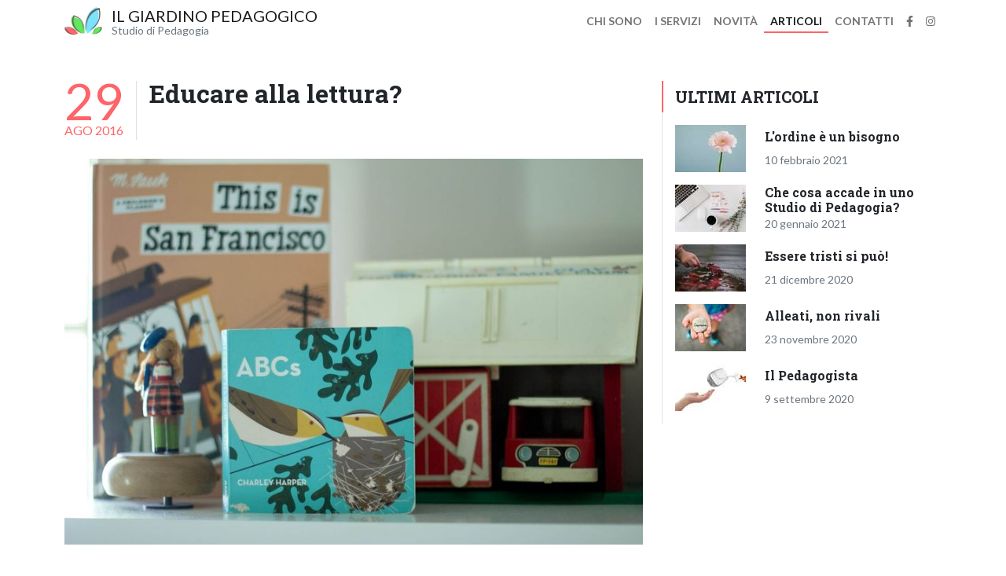

--- FILE ---
content_type: text/html; charset=utf-8
request_url: https://www.ilgiardinopedagogico.it/blog/educare-alla-lettura
body_size: 4973
content:
<!doctype html>
<html lang="it" prefix="og: http://ogp.me/ns# article: http://ogp.me/ns/article# website: http://ogp.me/ns/website#">
    <head>
        <meta charset="utf-8">
        <meta name="viewport" content="width=device-width, initial-scale=1, shrink-to-fit=no">
        <title>Educare alla lettura? • Blog • Il Giardino Pedagogico</title>
        <meta property="fb:app_id" content="860023064133749" />
    <meta name="description" content="Spesso mi capita di incontrare bambini e ragazzi che vivono come un peso il dover leggere un brano, un racconto o, peggio ancora, i libri per le vacanze estive suggeriti dagli insegnanti.">
    <meta property="og:title" content="Educare alla lettura?" />
    <meta property="og:locale" content="it_IT" />
    <meta property="og:site_name" content="Il Giardino Pedagogico" />
    <meta property="og:type" content="article" />
    <meta property="og:url" content="https://www.ilgiardinopedagogico.it/blog/educare-alla-lettura" />
    <meta property="og:image" content="https://www.ilgiardinopedagogico.it/gen/posts/57cef04d2105b-big.jpg" />
    <meta property="og:description" content="Spesso mi capita di incontrare bambini e ragazzi che vivono come un peso il dover leggere un brano, un racconto o, peggio ancora, i libri per le vacanze estive suggeriti dagli insegnanti." />
    <meta property="article:published_time" content="2016-08-29T05:00:00.000Z" />
    <meta name="twitter:card" content="summary_large_image" />
    <link rel="canonical" href="https://www.ilgiardinopedagogico.it/blog/educare-alla-lettura" />
    <script type="application/ld+json">
{"@context":"https://schema.org","@type":"BlogPosting","mainEntityOfPage":"https://www.ilgiardinopedagogico.it/blog/educare-alla-lettura","headline":"Educare alla lettura?","description":"Spesso mi capita di incontrare bambini e ragazzi che vivono come un peso il dover leggere un brano, un racconto o, peggio ancora, i libri per le vacanze estive suggeriti dagli insegnanti.","author":{"@type":"Person","name":"Luisa Mazzuca"},"dateModified":"2016-09-20T17:10:19.000Z","image":"https://www.ilgiardinopedagogico.it/gen/posts/57cef04d2105b-big.jpg","datePublished":"2016-08-29T05:00:00.000Z"}
</script>
<link rel="shortcut icon" href="/favicon.ico" />
        <link rel="apple-touch-icon" sizes="57x57" href="/apple-icon-57x57.png">
        <link rel="apple-touch-icon" sizes="60x60" href="/apple-icon-60x60.png">
        <link rel="apple-touch-icon" sizes="72x72" href="/apple-icon-72x72.png">
        <link rel="apple-touch-icon" sizes="76x76" href="/apple-icon-76x76.png">
        <link rel="apple-touch-icon" sizes="114x114" href="/apple-icon-114x114.png">
        <link rel="apple-touch-icon" sizes="120x120" href="/apple-icon-120x120.png">
        <link rel="apple-touch-icon" sizes="144x144" href="/apple-icon-144x144.png">
        <link rel="apple-touch-icon" sizes="152x152" href="/apple-icon-152x152.png">
        <link rel="apple-touch-icon" sizes="180x180" href="/apple-icon-180x180.png">
        <link rel="icon" type="image/png" sizes="192x192"  href="/android-icon-192x192.png">
        <link rel="icon" type="image/png" sizes="32x32" href="/favicon-32x32.png">
        <link rel="icon" type="image/png" sizes="96x96" href="/favicon-96x96.png">
        <link rel="icon" type="image/png" sizes="16x16" href="/favicon-16x16.png">
        <link rel="manifest" href="/manifest.webmanifest">
        <meta name="msapplication-TileColor" content="#ffffff">
        <meta name="msapplication-TileImage" content="/ms-icon-144x144.png">
        <meta name="theme-color" content="#fe6468">
        <link rel="preconnect" href="https://fonts.googleapis.com">
        <link rel="preconnect" href="https://fonts.gstatic.com" crossorigin>
        <link href="https://fonts.googleapis.com/css2?family=Lato:wght@400;700&family=Pacifico&family=Roboto+Slab:wght@700&display=swap" rel="stylesheet"><link rel="stylesheet" href="/dist/app.c365c863f9e76f03ae54.min.css" />
            
            <!-- Global site tag (gtag.js) - Google Analytics -->
            <script async src="https://www.googletagmanager.com/gtag/js?id=G-XWY78GW56F"></script>
            <script>
                window.dataLayer = window.dataLayer || [];
                function gtag(){dataLayer.push(arguments);}
                gtag('js', new Date());

                gtag('config', 'G-XWY78GW56F');
            </script>
            
        
    </head>
    <body>
        <nav class="navbar navbar-expand-lg navbar-light">
            <div class="container">
                <a class="navbar-brand" href="/">
                    <img src="/images/logo-navbar.png" width="48" height="35" class="d-inline-block align-top me-2" alt="Il Giardino Pedagogico">
                    <span class="igp-navbar-brand">
                        <span class="igp-navbar-brand__title">Il Giardino Pedagogico</span>
                        <span class="igp-navbar-brand__subtitle">Studio di Pedagogia</span>
                    </span>
                </a>
                <div class="navbar-expand d-lg-none">
                    <ul class="navbar-nav mb-2">
                        <li class="nav-item">
                            <a class="nav-link" href="https://www.facebook.com/luisamazzucapedagogista/" target="_blank" rel="noopener">
                                <span class="sr-only">Facebook</span><span class="fab fa-facebook-f"></span>
                            </a>
                        </li>
                        <li class="nav-item">
                            <a class="nav-link" href="https://www.instagram.com/luisamazzucapedagogista/" target="_blank" rel="noopener">
                                <span class="sr-only">Instagram</span><span class="fab fa-instagram"></span>
                            </a>
                        </li>
                    </ul>
                </div>
                <button class="navbar-toggler" type="button" data-bs-toggle="collapse" data-bs-target="#navbarSupportedContent" aria-controls="navbarSupportedContent" aria-expanded="false" aria-label="Mostra/nascondi menu">
                    <span class="navbar-toggler-icon"></span>
                </button>

                <div class="collapse navbar-collapse" id="navbarSupportedContent">
                    <ul class="navbar-nav ms-auto">
                        <li class="nav-item">
                            <a class="nav-link" href="/chi-sono">Chi sono</a>
                        </li>
                        <li class="nav-item">
                            <a class="nav-link" href="/servizi">I servizi</a>
                        </li>
                        <li class="nav-item">
                            <a class="nav-link" href="/news">Novità</a>
                        </li>
                        <li class="nav-item">
                            <a class="nav-link active" href="/blog">Articoli</a>
                        </li>
                        <li class="nav-item">
                            <a class="nav-link" href="/contatti">Contatti</a>
                        </li>
                        <li class="nav-item d-none d-lg-block">
                            <a class="nav-link" href="https://www.facebook.com/luisamazzucapedagogista/" target="_blank" rel="noopener">
                                <span class="sr-only">Facebook</span><span class="fab fa-facebook-f"></span>
                            </a>
                        </li>
                        <li class="nav-item d-none d-lg-block">
                            <a class="nav-link" href="https://www.instagram.com/luisamazzucapedagogista/" target="_blank" rel="noopener">
                                <span class="sr-only">Instagram</span><span class="fab fa-instagram"></span>
                            </a>
                        </li>
                    </ul>
                </div>
            </div>
        </nav>
        <div class="flowers-wrapper">
            
    
    <div class="container mt-5">
        <div class="row">
            <div class="col-md-8">
                
    <article class="post">
        
        <header class="post_header">
            
                <time class="post_date" datetime=2016-08-29T05:00:00.000Z>
                    <span class="post_date_day">29</span>
                    <span>ago 2016</span>
                </time>
            
            
            <div class="post_header_details">
                <h1 class="post_title">Educare alla lettura?</h1>
                
            </div>
        </header>
        
            <figure class="post_img my-4">
                <img class="img-fluid" src="/gen/posts/57cef04d2105b-big.jpg" alt="">
            </figure>
        
        <div class="post_content">
            <p>Spesso mi capita di incontrare bambini e ragazzi che vivono come un peso il dover leggere un brano, un racconto oppure i libri per le vacanze estive suggeriti dagli insegnanti.</p>
<p>Personalmente amo la lettura, non potrei fare a meno di leggere e mi è difficile capire come un ragazzo possa non trarre piacere da questa attività. Poi, riflettendo e pensando al mio lavoro educativo, mi rendo conto che anche in questo ambito la famiglia gioca un ruolo cruciale; possiamo quindi parlare di una vera e propria “educazione alla lettura” che non inizia a scuola, bensì molto prima, in ambito domestico.</p>
<p>Il bambino è per sua natura interessato alla lettura; non appena le svariate scritte che lo circondano iniziano ad attirare il suo interesse, vuole capire che cosa ci sia scritto e spesso ci chiede di leggerle per lui. Allora, il compito dei genitori sarà quello di partire da questo interesse naturale creando le condizioni per avviare il bambino verso il piacere della lettura. Ciò non significa riempire grandi librerie sperando che un giorno il proprio figlio decida di prendere un libro in mano; in educazione i cambiamenti non avvengono da sè dal giorno alla notte, ma necessitano di tempo, pazienza e anche fatica.</p>
<p><strong>Ma come fare?</strong></p>
<ul>
<li>leggiamo frequentemente libri e raccontiamo storie al bambino (ovviamente racconti commisurati alla sua età e alle sue capacità di comprensione);</li>
<li>coinvolgiamolo nella lettura seguendo con il dito le righe del testo, facendogli osservare le immagini, ipotizzando insieme ad esempio un nuovo finale della storia;</li>
<li>incrementiamo le occasioni di lettura: accompagniamolo in biblioteca o in libreria, aumentiamo il numero di libri, riviste e quotidiani presenti in casa.</li>
</ul>
<p><strong>E perché è così importante educare precocemente alla lettura?</strong></p>
<ul>
<li>permette di creare momenti tranquilli di condivisione con il genitore, ad esempio prima di andare a dormire, nei quali è anche possibile rivivere o rielaborare tramite storie un’esperienza di vita reale (positiva o negativa che sia);</li>
<li>un bambino che ha passione per i libri probabilmente non vedrà in maniera negativa i volumi scolastici;</li>
<li>la lettura amplia il vocabolario del bambino e incrementa la sua capacità di formulare frasi corrette;</li>
<li>con un bagaglio di vocaboli più ampio, avrà anche a disposizione un numero maggiore di parole per poter esprimere i propri pensieri e sentimenti.</li>
</ul>

            <div class="post_cta">
                Ti è piaciuto l'articolo?
                <a href="https://www.facebook.com/sharer/sharer.php?u=https://www.ilgiardinopedagogico.it/blog/educare-alla-lettura"
                   onclick="utils.sendShare('facebook', 'https://www.ilgiardinopedagogico.it/blog/educare-alla-lettura')"
                   title="Facebook" target="_blank">Condividilo su Facebook</a>.<br/>
                Per non perdere gli aggiornamenti
                puoi fare Like alla mia pagina Facebook
                <a href="https://www.facebook.com/luisamazzucapedagogista/">Luisa Mazzuca Pedagogista</a>.
            </div>
        </div>
        <div class="post_share">
            Condividi:
            <a href="https://www.facebook.com/sharer/sharer.php?u=https://www.ilgiardinopedagogico.it/blog/educare-alla-lettura"
                title="Facebook" target="_blank"><i class="fab fa-fw fa-facebook-f"></i></a>
            <a href="https://twitter.com/share?url=https://www.ilgiardinopedagogico.it/blog/educare-alla-lettura"
                title="Twitter" target="_blank"><i class="fab fa-fw fa-twitter"></i></a>
        </div>
        <div class="my-5 clearfix">
            
                <a href="/blog/impariamo-a-scrivere" class="btn btn-outline-primary float-start">← Post successivo</a>
            
            
        </div>
    </article>

            </div>
            <div class="col-md-4">
                <aside class="rwidget">
    <h3 class="rwidget_title">Ultimi articoli</h3>
    <div class="rwidget_content">
        
            <div class="row post-item-sm">
                <div class="col-auto">
                    <a href="/blog/l-ordine-e-un-bisogno">
                        
                            <img class="img-fluid" src="/gen/posts/60214d87fcacdb4bf5e845a1-sm.jpg" alt="">
                        
                    </a>
                </div>
                <div class="col d-flex flex-column justify-content-around">
                    <h4 class="post_title mb-0"><a href="/blog/l-ordine-e-un-bisogno">L&#39;ordine è un bisogno</a></h4>
                    <time class="post_date" datetime=2021-02-10T08:00:00.000Z>10 febbraio 2021</time>
                </div>
            </div>
        
            <div class="row post-item-sm">
                <div class="col-auto">
                    <a href="/blog/che-cosa-accade-in-uno-studio-di-pedagogia">
                        
                            <img class="img-fluid" src="/gen/posts/60059ca0633c7b030d38b22c-sm.jpg" alt="">
                        
                    </a>
                </div>
                <div class="col d-flex flex-column justify-content-around">
                    <h4 class="post_title mb-0"><a href="/blog/che-cosa-accade-in-uno-studio-di-pedagogia">Che cosa accade in uno Studio di Pedagogia?</a></h4>
                    <time class="post_date" datetime=2021-01-20T12:00:00.000Z>20 gennaio 2021</time>
                </div>
            </div>
        
            <div class="row post-item-sm">
                <div class="col-auto">
                    <a href="/blog/essere-tristi-si-puo">
                        
                            <img class="img-fluid" src="/gen/posts/5fd8c32d02294f3617aa12a3-sm.jpg" alt="">
                        
                    </a>
                </div>
                <div class="col d-flex flex-column justify-content-around">
                    <h4 class="post_title mb-0"><a href="/blog/essere-tristi-si-puo">Essere tristi si può!</a></h4>
                    <time class="post_date" datetime=2020-12-21T06:00:00.000Z>21 dicembre 2020</time>
                </div>
            </div>
        
            <div class="row post-item-sm">
                <div class="col-auto">
                    <a href="/blog/alleati-non-rivali">
                        
                            <img class="img-fluid" src="/gen/posts/5fb288be9eacfc6ef80990cb-sm.jpg" alt="">
                        
                    </a>
                </div>
                <div class="col d-flex flex-column justify-content-around">
                    <h4 class="post_title mb-0"><a href="/blog/alleati-non-rivali">Alleati, non rivali</a></h4>
                    <time class="post_date" datetime=2020-11-23T07:00:00.000Z>23 novembre 2020</time>
                </div>
            </div>
        
            <div class="row post-item-sm">
                <div class="col-auto">
                    <a href="/blog/il-pedagogista">
                        
                            <img class="img-fluid" src="/gen/posts/5f3a9536c7328955868202-sm.jpg" alt="">
                        
                    </a>
                </div>
                <div class="col d-flex flex-column justify-content-around">
                    <h4 class="post_title mb-0"><a href="/blog/il-pedagogista">Il Pedagogista</a></h4>
                    <time class="post_date" datetime=2020-09-09T05:00:00.000Z>9 settembre 2020</time>
                </div>
            </div>
        
    </div>
</aside>

            </div>
        </div>
    </div>

        </div>
        <footer class="footer">
            <div class="container">
                <div class="py-3 row">
                    <div class="col">
                        <div class="text-nowrap">
                            <img src="/images/logo-navbar.png" width="40" height="30" alt="Il Giardino Pedagogico">
                            <span class="ps-2 text-uppercase">Il Giardino Pedagogico</span>
                        </div>
                        <div class="mt-3 mb-2 p-md-0 p-1">
                            <span class="fas fa-map-marker-alt me-1"></span>
                            <a href="/contatti" class="text-white text-reset">c/o Studio CorpoMente - Via Manzoni, 4/6 - Gussago - Brescia</a>
                        </div>
                    </div>
                    <div class="text-md-end col-auto footer__contacts">
                        <p><a href="/cdn-cgi/l/email-protection#a2cbccc4cde2cbcec5cbc3d0c6cbcccdd2c7c6c3c5cdc5cbc1cd8ccbd6" class="text-reset p-1 py-2">
                            <span class="fas fa-envelope me-1"></span>
                            <span class="__cf_email__" data-cfemail="e38a8d858ca38a8f848a8291878a8d8c93868782848c848a808ccd8a97">[email&#160;protected]</span>
                        </a></p>
                        <p>
                        <a href="tel:+393490679182" class="text-reset p-1 py-2">
                            <span class="fas fa-phone me-1"></span>
                            349 0679182
                        </a></p>
                        <p>
                        <a href="https://www.facebook.com/luisamazzucapedagogista/" class="text-reset p-1 py-2" target="_blank" rel="noopener">
                            <span class="sr-only">Facebook</span><span class="fab fa-facebook-f"></span></a>
                        <a href="https://www.instagram.com/luisamazzucapedagogista/" class="text-reset p-1 py-2" target="_blank" rel="noopener">
                            <span class="sr-only">Instagram</span><span class="fab fa-instagram"></span></a>
                        <a href="https://m.me/luisamazzucapedagogista/" class="text-reset p-1 py-2" target="_blank" rel="noopener">
                            <span class="sr-only">Facebook Messenger</span><span class="fab fa-facebook-messenger"></span></a>
                        <a href="https://wa.me/393490679182" class="text-reset p-1 py-2" target="_blank" rel="noopener">
                            <span class="sr-only">Whatsapp</span><span class="fab fa-whatsapp"></span></a>
                        </p>
                    </div>
                </div>
                <div class="d-flex justify-content-between align-items-center py-3 flex-wrap">
                    <div>
                        Copyright &copy; <a href="https://www.luisamazzuca.it/" class="text-white">Luisa Mazzuca</a> 2016-2025<br />
                        P.IVA 04034940983 | PEC: <a href="/cdn-cgi/l/email-protection" class="__cf_email__" data-cfemail="bbd7ced2c8da95d6dac1c1ced8dafbcbded895d2cf">[email&#160;protected]</a>
                    </div>
                    <div>
                        <a href="https://www.iubenda.com/privacy-policy/7912278" class="iubenda-white iubenda-embed" title="Privacy Policy">Privacy Policy</a> <script data-cfasync="false" src="/cdn-cgi/scripts/5c5dd728/cloudflare-static/email-decode.min.js"></script><script type="text/javascript">(function (w,d) {var loader = function () {var s = d.createElement("script"), tag = d.getElementsByTagName("script")[0]; s.src="https://cdn.iubenda.com/iubenda.js"; tag.parentNode.insertBefore(s,tag);}; if(w.addEventListener){w.addEventListener("load", loader, false);}else if(w.attachEvent){w.attachEvent("onload", loader);}else{w.onload = loader;}})(window, document);</script>
                    </div>
                </div>
            </div>
        </footer>
        
        <script src="/dist/app.dbe1dc338129db9aad88.min.js"></script>
        
        
    </body>
</html>


--- FILE ---
content_type: application/javascript
request_url: https://www.ilgiardinopedagogico.it/dist/app.dbe1dc338129db9aad88.min.js
body_size: 23663
content:
/*! For license information please see app.dbe1dc338129db9aad88.min.js.LICENSE.txt */
!function(){var t={7302:function(t,n,e){t.exports=function(t,n,e,a){"use strict";const r=t=>t&&"object"==typeof t&&"default"in t?t:{default:t},i=r(t),o=r(e),s=r(a),c="5.2.1";class f extends s.default{constructor(t,e){super(),(t=n.getElement(t))&&(this._element=t,this._config=this._getConfig(e),i.default.set(this._element,this.constructor.DATA_KEY,this))}dispose(){i.default.remove(this._element,this.constructor.DATA_KEY),o.default.off(this._element,this.constructor.EVENT_KEY);for(const t of Object.getOwnPropertyNames(this))this[t]=null}_queueCallback(t,e,a=!0){n.executeAfterTransition(t,e,a)}_getConfig(t){return t=this._mergeConfigObj(t,this._element),t=this._configAfterMerge(t),this._typeCheckConfig(t),t}static getInstance(t){return i.default.get(n.getElement(t),this.DATA_KEY)}static getOrCreateInstance(t,n={}){return this.getInstance(t)||new this(t,"object"==typeof n?n:null)}static get VERSION(){return c}static get DATA_KEY(){return`bs.${this.NAME}`}static get EVENT_KEY(){return`.${this.DATA_KEY}`}static eventName(t){return`${t}${this.EVENT_KEY}`}}return f}(e(6488),e(755),e(847),e(1887))},3706:function(t,n,e){t.exports=function(t,n,e,a){"use strict";const r=t=>t&&"object"==typeof t&&"default"in t?t:{default:t},i=r(n),o=r(e),s=r(a),c="collapse",f=".bs.collapse",l=`show${f}`,u=`shown${f}`,m=`hide${f}`,d=`hidden${f}`,g=`click${f}.data-api`,p="show",v="collapse",b="collapsing",h="collapsed",y=`:scope .${v} .${v}`,w="collapse-horizontal",k="width",x="height",A=".collapse.show, .collapse.collapsing",_='[data-bs-toggle="collapse"]',E={parent:null,toggle:!0},N={parent:"(null|element)",toggle:"boolean"};class C extends s.default{constructor(n,e){super(n,e),this._isTransitioning=!1,this._triggerArray=[];const a=o.default.find(_);for(const n of a){const e=t.getSelectorFromElement(n),a=o.default.find(e).filter((t=>t===this._element));null!==e&&a.length&&this._triggerArray.push(n)}this._initializeChildren(),this._config.parent||this._addAriaAndCollapsedClass(this._triggerArray,this._isShown()),this._config.toggle&&this.toggle()}static get Default(){return E}static get DefaultType(){return N}static get NAME(){return c}toggle(){this._isShown()?this.hide():this.show()}show(){if(this._isTransitioning||this._isShown())return;let t=[];if(this._config.parent&&(t=this._getFirstLevelChildren(A).filter((t=>t!==this._element)).map((t=>C.getOrCreateInstance(t,{toggle:!1})))),t.length&&t[0]._isTransitioning)return;if(i.default.trigger(this._element,l).defaultPrevented)return;for(const n of t)n.hide();const n=this._getDimension();this._element.classList.remove(v),this._element.classList.add(b),this._element.style[n]=0,this._addAriaAndCollapsedClass(this._triggerArray,!0),this._isTransitioning=!0;const e=()=>{this._isTransitioning=!1,this._element.classList.remove(b),this._element.classList.add(v,p),this._element.style[n]="",i.default.trigger(this._element,u)},a=`scroll${n[0].toUpperCase()+n.slice(1)}`;this._queueCallback(e,this._element,!0),this._element.style[n]=`${this._element[a]}px`}hide(){if(this._isTransitioning||!this._isShown())return;if(i.default.trigger(this._element,m).defaultPrevented)return;const n=this._getDimension();this._element.style[n]=`${this._element.getBoundingClientRect()[n]}px`,t.reflow(this._element),this._element.classList.add(b),this._element.classList.remove(v,p);for(const n of this._triggerArray){const e=t.getElementFromSelector(n);e&&!this._isShown(e)&&this._addAriaAndCollapsedClass([n],!1)}this._isTransitioning=!0;const e=()=>{this._isTransitioning=!1,this._element.classList.remove(b),this._element.classList.add(v),i.default.trigger(this._element,d)};this._element.style[n]="",this._queueCallback(e,this._element,!0)}_isShown(t=this._element){return t.classList.contains(p)}_configAfterMerge(n){return n.toggle=Boolean(n.toggle),n.parent=t.getElement(n.parent),n}_getDimension(){return this._element.classList.contains(w)?k:x}_initializeChildren(){if(!this._config.parent)return;const n=this._getFirstLevelChildren(_);for(const e of n){const n=t.getElementFromSelector(e);n&&this._addAriaAndCollapsedClass([e],this._isShown(n))}}_getFirstLevelChildren(t){const n=o.default.find(y,this._config.parent);return o.default.find(t,this._config.parent).filter((t=>!n.includes(t)))}_addAriaAndCollapsedClass(t,n){if(t.length)for(const e of t)e.classList.toggle(h,!n),e.setAttribute("aria-expanded",n)}static jQueryInterface(t){const n={};return"string"==typeof t&&/show|hide/.test(t)&&(n.toggle=!1),this.each((function(){const e=C.getOrCreateInstance(this,n);if("string"==typeof t){if(void 0===e[t])throw new TypeError(`No method named "${t}"`);e[t]()}}))}}return i.default.on(document,g,_,(function(n){("A"===n.target.tagName||n.delegateTarget&&"A"===n.delegateTarget.tagName)&&n.preventDefault();const e=t.getSelectorFromElement(this),a=o.default.find(e);for(const t of a)C.getOrCreateInstance(t,{toggle:!1}).toggle()})),t.defineJQueryPlugin(C),C}(e(755),e(847),e(2614),e(7302))},6488:function(t){t.exports=function(){"use strict";const t=new Map;return{set(n,e,a){t.has(n)||t.set(n,new Map);const r=t.get(n);(r.has(e)||0===r.size)&&r.set(e,a)},get(n,e){return t.has(n)&&t.get(n).get(e)||null},remove(n,e){if(!t.has(n))return;const a=t.get(n);a.delete(e),0===a.size&&t.delete(n)}}}()},847:function(t,n,e){t.exports=function(t){"use strict";const n=/[^.]*(?=\..*)\.|.*/,e=/\..*/,a=/::\d+$/,r={};let i=1;const o={mouseenter:"mouseover",mouseleave:"mouseout"},s=new Set(["click","dblclick","mouseup","mousedown","contextmenu","mousewheel","DOMMouseScroll","mouseover","mouseout","mousemove","selectstart","selectend","keydown","keypress","keyup","orientationchange","touchstart","touchmove","touchend","touchcancel","pointerdown","pointermove","pointerup","pointerleave","pointercancel","gesturestart","gesturechange","gestureend","focus","blur","change","reset","select","submit","focusin","focusout","load","unload","beforeunload","resize","move","DOMContentLoaded","readystatechange","error","abort","scroll"]);function c(t,n){return n&&`${n}::${i++}`||t.uidEvent||i++}function f(t){const n=c(t);return t.uidEvent=n,r[n]=r[n]||{},r[n]}function l(t,n){return function e(a){return y(a,{delegateTarget:t}),e.oneOff&&h.off(t,a.type,n),n.apply(t,[a])}}function u(t,n,e){return function a(r){const i=t.querySelectorAll(n);for(let{target:o}=r;o&&o!==this;o=o.parentNode)for(const s of i)if(s===o)return y(r,{delegateTarget:o}),a.oneOff&&h.off(t,r.type,n,e),e.apply(o,[r])}}function m(t,n,e=null){return Object.values(t).find((t=>t.callable===n&&t.delegationSelector===e))}function d(t,n,e){const a="string"==typeof n,r=a?e:n||e;let i=b(t);return s.has(i)||(i=t),[a,r,i]}function g(t,e,a,r,i){if("string"!=typeof e||!t)return;let[s,g,p]=d(e,a,r);if(e in o){const t=t=>function(n){if(!n.relatedTarget||n.relatedTarget!==n.delegateTarget&&!n.delegateTarget.contains(n.relatedTarget))return t.call(this,n)};g=t(g)}const v=f(t),b=v[p]||(v[p]={}),h=m(b,g,s?a:null);if(h)return void(h.oneOff=h.oneOff&&i);const y=c(g,e.replace(n,"")),w=s?u(t,a,g):l(t,g);w.delegationSelector=s?a:null,w.callable=g,w.oneOff=i,w.uidEvent=y,b[y]=w,t.addEventListener(p,w,s)}function p(t,n,e,a,r){const i=m(n[e],a,r);i&&(t.removeEventListener(e,i,Boolean(r)),delete n[e][i.uidEvent])}function v(t,n,e,a){const r=n[e]||{};for(const i of Object.keys(r))if(i.includes(a)){const a=r[i];p(t,n,e,a.callable,a.delegationSelector)}}function b(t){return t=t.replace(e,""),o[t]||t}const h={on(t,n,e,a){g(t,n,e,a,!1)},one(t,n,e,a){g(t,n,e,a,!0)},off(t,n,e,r){if("string"!=typeof n||!t)return;const[i,o,s]=d(n,e,r),c=s!==n,l=f(t),u=l[s]||{},m=n.startsWith(".");if(void 0===o){if(m)for(const e of Object.keys(l))v(t,l,e,n.slice(1));for(const e of Object.keys(u)){const r=e.replace(a,"");if(!c||n.includes(r)){const n=u[e];p(t,l,s,n.callable,n.delegationSelector)}}}else{if(!Object.keys(u).length)return;p(t,l,s,o,i?e:null)}},trigger(n,e,a){if("string"!=typeof e||!n)return null;const r=t.getjQuery();let i=null,o=!0,s=!0,c=!1;e!==b(e)&&r&&(i=r.Event(e,a),r(n).trigger(i),o=!i.isPropagationStopped(),s=!i.isImmediatePropagationStopped(),c=i.isDefaultPrevented());let f=new Event(e,{bubbles:o,cancelable:!0});return f=y(f,a),c&&f.preventDefault(),s&&n.dispatchEvent(f),f.defaultPrevented&&i&&i.preventDefault(),f}};function y(t,n){for(const[e,a]of Object.entries(n||{}))try{t[e]=a}catch(n){Object.defineProperty(t,e,{configurable:!0,get(){return a}})}return t}return h}(e(755))},7537:function(t){t.exports=function(){"use strict";function t(t){if("true"===t)return!0;if("false"===t)return!1;if(t===Number(t).toString())return Number(t);if(""===t||"null"===t)return null;if("string"!=typeof t)return t;try{return JSON.parse(decodeURIComponent(t))}catch(n){return t}}function n(t){return t.replace(/[A-Z]/g,(t=>`-${t.toLowerCase()}`))}return{setDataAttribute(t,e,a){t.setAttribute(`data-bs-${n(e)}`,a)},removeDataAttribute(t,e){t.removeAttribute(`data-bs-${n(e)}`)},getDataAttributes(n){if(!n)return{};const e={},a=Object.keys(n.dataset).filter((t=>t.startsWith("bs")&&!t.startsWith("bsConfig")));for(const r of a){let a=r.replace(/^bs/,"");a=a.charAt(0).toLowerCase()+a.slice(1,a.length),e[a]=t(n.dataset[r])}return e},getDataAttribute(e,a){return t(e.getAttribute(`data-bs-${n(a)}`))}}}()},2614:function(t,n,e){t.exports=function(t){"use strict";return{find(t,n=document.documentElement){return[].concat(...Element.prototype.querySelectorAll.call(n,t))},findOne(t,n=document.documentElement){return Element.prototype.querySelector.call(n,t)},children(t,n){return[].concat(...t.children).filter((t=>t.matches(n)))},parents(t,n){const e=[];let a=t.parentNode.closest(n);for(;a;)e.push(a),a=a.parentNode.closest(n);return e},prev(t,n){let e=t.previousElementSibling;for(;e;){if(e.matches(n))return[e];e=e.previousElementSibling}return[]},next(t,n){let e=t.nextElementSibling;for(;e;){if(e.matches(n))return[e];e=e.nextElementSibling}return[]},focusableChildren(n){const e=["a","button","input","textarea","select","details","[tabindex]",'[contenteditable="true"]'].map((t=>`${t}:not([tabindex^="-"])`)).join(",");return this.find(e,n).filter((n=>!t.isDisabled(n)&&t.isVisible(n)))}}}(e(755))},1887:function(t,n,e){t.exports=function(t,n){"use strict";const e=(t=>t&&"object"==typeof t&&"default"in t?t:{default:t})(n);class a{static get Default(){return{}}static get DefaultType(){return{}}static get NAME(){throw new Error('You have to implement the static method "NAME", for each component!')}_getConfig(t){return t=this._mergeConfigObj(t),t=this._configAfterMerge(t),this._typeCheckConfig(t),t}_configAfterMerge(t){return t}_mergeConfigObj(n,a){const r=t.isElement(a)?e.default.getDataAttribute(a,"config"):{};return{...this.constructor.Default,..."object"==typeof r?r:{},...t.isElement(a)?e.default.getDataAttributes(a):{},..."object"==typeof n?n:{}}}_typeCheckConfig(n,e=this.constructor.DefaultType){for(const a of Object.keys(e)){const r=e[a],i=n[a],o=t.isElement(i)?"element":t.toType(i);if(!new RegExp(r).test(o))throw new TypeError(`${this.constructor.NAME.toUpperCase()}: Option "${a}" provided type "${o}" but expected type "${r}".`)}}}return a}(e(755),e(7537))},755:function(t,n){!function(t){"use strict";const n=1e6,e=1e3,a="transitionend",r=t=>null==t?`${t}`:Object.prototype.toString.call(t).match(/\s([a-z]+)/i)[1].toLowerCase(),i=t=>{do{t+=Math.floor(Math.random()*n)}while(document.getElementById(t));return t},o=t=>{let n=t.getAttribute("data-bs-target");if(!n||"#"===n){let e=t.getAttribute("href");if(!e||!e.includes("#")&&!e.startsWith("."))return null;e.includes("#")&&!e.startsWith("#")&&(e=`#${e.split("#")[1]}`),n=e&&"#"!==e?e.trim():null}return n},s=t=>{const n=o(t);return n&&document.querySelector(n)?n:null},c=t=>{const n=o(t);return n?document.querySelector(n):null},f=t=>{if(!t)return 0;let{transitionDuration:n,transitionDelay:a}=window.getComputedStyle(t);const r=Number.parseFloat(n),i=Number.parseFloat(a);return r||i?(n=n.split(",")[0],a=a.split(",")[0],(Number.parseFloat(n)+Number.parseFloat(a))*e):0},l=t=>{t.dispatchEvent(new Event(a))},u=t=>!(!t||"object"!=typeof t)&&(void 0!==t.jquery&&(t=t[0]),void 0!==t.nodeType),m=t=>u(t)?t.jquery?t[0]:t:"string"==typeof t&&t.length>0?document.querySelector(t):null,d=t=>{if(!u(t)||0===t.getClientRects().length)return!1;const n="visible"===getComputedStyle(t).getPropertyValue("visibility"),e=t.closest("details:not([open])");if(!e)return n;if(e!==t){const n=t.closest("summary");if(n&&n.parentNode!==e)return!1;if(null===n)return!1}return n},g=t=>!t||t.nodeType!==Node.ELEMENT_NODE||!!t.classList.contains("disabled")||(void 0!==t.disabled?t.disabled:t.hasAttribute("disabled")&&"false"!==t.getAttribute("disabled")),p=t=>{if(!document.documentElement.attachShadow)return null;if("function"==typeof t.getRootNode){const n=t.getRootNode();return n instanceof ShadowRoot?n:null}return t instanceof ShadowRoot?t:t.parentNode?p(t.parentNode):null},v=()=>{},b=t=>{t.offsetHeight},h=()=>window.jQuery&&!document.body.hasAttribute("data-bs-no-jquery")?window.jQuery:null,y=[],w=t=>{"loading"===document.readyState?(y.length||document.addEventListener("DOMContentLoaded",(()=>{for(const t of y)t()})),y.push(t)):t()},k=()=>"rtl"===document.documentElement.dir,x=t=>{w((()=>{const n=h();if(n){const e=t.NAME,a=n.fn[e];n.fn[e]=t.jQueryInterface,n.fn[e].Constructor=t,n.fn[e].noConflict=()=>(n.fn[e]=a,t.jQueryInterface)}}))},A=t=>{"function"==typeof t&&t()},_=(t,n,e=!0)=>{if(!e)return void A(t);const r=5,i=f(n)+r;let o=!1;const s=({target:e})=>{e===n&&(o=!0,n.removeEventListener(a,s),A(t))};n.addEventListener(a,s),setTimeout((()=>{o||l(n)}),i)},E=(t,n,e,a)=>{const r=t.length;let i=t.indexOf(n);return-1===i?!e&&a?t[r-1]:t[0]:(i+=e?1:-1,a&&(i=(i+r)%r),t[Math.max(0,Math.min(i,r-1))])};t.defineJQueryPlugin=x,t.execute=A,t.executeAfterTransition=_,t.findShadowRoot=p,t.getElement=m,t.getElementFromSelector=c,t.getNextActiveElement=E,t.getSelectorFromElement=s,t.getTransitionDurationFromElement=f,t.getUID=i,t.getjQuery=h,t.isDisabled=g,t.isElement=u,t.isRTL=k,t.isVisible=d,t.noop=v,t.onDOMContentLoaded=w,t.reflow=b,t.toType=r,t.triggerTransitionEnd=l,Object.defineProperties(t,{__esModule:{value:!0},[Symbol.toStringTag]:{value:"Module"}})}(n)}},n={};function e(a){var r=n[a];if(void 0!==r)return r.exports;var i=n[a]={exports:{}};return t[a].call(i.exports,i,i.exports,e),i.exports}!function(){"use strict";e(3706);function t(t,n){var e=Object.keys(t);if(Object.getOwnPropertySymbols){var a=Object.getOwnPropertySymbols(t);n&&(a=a.filter((function(n){return Object.getOwnPropertyDescriptor(t,n).enumerable}))),e.push.apply(e,a)}return e}function n(n){for(var e=1;e<arguments.length;e++){var a=null!=arguments[e]?arguments[e]:{};e%2?t(Object(a),!0).forEach((function(t){i(n,t,a[t])})):Object.getOwnPropertyDescriptors?Object.defineProperties(n,Object.getOwnPropertyDescriptors(a)):t(Object(a)).forEach((function(t){Object.defineProperty(n,t,Object.getOwnPropertyDescriptor(a,t))}))}return n}function a(t){return a="function"==typeof Symbol&&"symbol"==typeof Symbol.iterator?function(t){return typeof t}:function(t){return t&&"function"==typeof Symbol&&t.constructor===Symbol&&t!==Symbol.prototype?"symbol":typeof t},a(t)}function r(t,n){for(var e=0;e<n.length;e++){var a=n[e];a.enumerable=a.enumerable||!1,a.configurable=!0,"value"in a&&(a.writable=!0),Object.defineProperty(t,a.key,a)}}function i(t,n,e){return n in t?Object.defineProperty(t,n,{value:e,enumerable:!0,configurable:!0,writable:!0}):t[n]=e,t}function o(t,n){return function(t){if(Array.isArray(t))return t}(t)||function(t,n){var e=null==t?null:"undefined"!=typeof Symbol&&t[Symbol.iterator]||t["@@iterator"];if(null==e)return;var a,r,i=[],o=!0,s=!1;try{for(e=e.call(t);!(o=(a=e.next()).done)&&(i.push(a.value),!n||i.length!==n);o=!0);}catch(t){s=!0,r=t}finally{try{o||null==e.return||e.return()}finally{if(s)throw r}}return i}(t,n)||c(t,n)||function(){throw new TypeError("Invalid attempt to destructure non-iterable instance.\nIn order to be iterable, non-array objects must have a [Symbol.iterator]() method.")}()}function s(t){return function(t){if(Array.isArray(t))return f(t)}(t)||function(t){if("undefined"!=typeof Symbol&&null!=t[Symbol.iterator]||null!=t["@@iterator"])return Array.from(t)}(t)||c(t)||function(){throw new TypeError("Invalid attempt to spread non-iterable instance.\nIn order to be iterable, non-array objects must have a [Symbol.iterator]() method.")}()}function c(t,n){if(t){if("string"==typeof t)return f(t,n);var e=Object.prototype.toString.call(t).slice(8,-1);return"Object"===e&&t.constructor&&(e=t.constructor.name),"Map"===e||"Set"===e?Array.from(t):"Arguments"===e||/^(?:Ui|I)nt(?:8|16|32)(?:Clamped)?Array$/.test(e)?f(t,n):void 0}}function f(t,n){(null==n||n>t.length)&&(n=t.length);for(var e=0,a=new Array(n);e<n;e++)a[e]=t[e];return a}var l=function(){},u={},m={},d=null,g={mark:l,measure:l};try{"undefined"!=typeof window&&(u=window),"undefined"!=typeof document&&(m=document),"undefined"!=typeof MutationObserver&&(d=MutationObserver),"undefined"!=typeof performance&&(g=performance)}catch(t){}var p,v,b,h,y,w=(u.navigator||{}).userAgent,k=void 0===w?"":w,x=u,A=m,_=d,E=g,N=(x.document,!!A.documentElement&&!!A.head&&"function"==typeof A.addEventListener&&"function"==typeof A.createElement),C=~k.indexOf("MSIE")||~k.indexOf("Trident/"),O="svg-inline--fa",S="data-fa-i2svg",M="data-fa-pseudo-element",j="data-prefix",z="data-icon",P="fontawesome-i2svg",T=["HTML","HEAD","STYLE","SCRIPT"],L=function(){try{return!0}catch(t){return!1}}(),D="classic",I="sharp",F=[D,I];function Y(t){return new Proxy(t,{get:function(t,n){return n in t?t[n]:t.classic}})}var H=Y((i(p={},D,{fa:"solid",fas:"solid","fa-solid":"solid",far:"regular","fa-regular":"regular",fal:"light","fa-light":"light",fat:"thin","fa-thin":"thin",fad:"duotone","fa-duotone":"duotone",fab:"brands","fa-brands":"brands",fak:"kit","fa-kit":"kit"}),i(p,I,{fa:"solid",fass:"solid","fa-solid":"solid"}),p)),R=Y((i(v={},D,{solid:"fas",regular:"far",light:"fal",thin:"fat",duotone:"fad",brands:"fab",kit:"fak"}),i(v,I,{solid:"fass"}),v)),V=Y((i(b={},D,{fab:"fa-brands",fad:"fa-duotone",fak:"fa-kit",fal:"fa-light",far:"fa-regular",fas:"fa-solid",fat:"fa-thin"}),i(b,I,{fass:"fa-solid"}),b)),$=Y((i(h={},D,{"fa-brands":"fab","fa-duotone":"fad","fa-kit":"fak","fa-light":"fal","fa-regular":"far","fa-solid":"fas","fa-thin":"fat"}),i(h,I,{"fa-solid":"fass"}),h)),W=/fa(s|r|l|t|d|b|k|ss)?[\-\ ]/,q="fa-layers-text",B=/Font ?Awesome ?([56 ]*)(Solid|Regular|Light|Thin|Duotone|Brands|Free|Pro|Sharp|Kit)?.*/i,K=Y((i(y={},D,{900:"fas",400:"far",normal:"far",300:"fal",100:"fat"}),i(y,I,{900:"fass"}),y)),U=[1,2,3,4,5,6,7,8,9,10],Q=U.concat([11,12,13,14,15,16,17,18,19,20]),X=["class","data-prefix","data-icon","data-fa-transform","data-fa-mask"],J="duotone-group",G="swap-opacity",Z="primary",tt="secondary",nt=new Set;Object.keys(R.classic).map(nt.add.bind(nt)),Object.keys(R.sharp).map(nt.add.bind(nt));var et=[].concat(F,s(nt),["2xs","xs","sm","lg","xl","2xl","beat","border","fade","beat-fade","bounce","flip-both","flip-horizontal","flip-vertical","flip","fw","inverse","layers-counter","layers-text","layers","li","pull-left","pull-right","pulse","rotate-180","rotate-270","rotate-90","rotate-by","shake","spin-pulse","spin-reverse","spin","stack-1x","stack-2x","stack","ul",J,G,Z,tt]).concat(U.map((function(t){return"".concat(t,"x")}))).concat(Q.map((function(t){return"w-".concat(t)}))),at=x.FontAwesomeConfig||{};if(A&&"function"==typeof A.querySelector){[["data-family-prefix","familyPrefix"],["data-css-prefix","cssPrefix"],["data-family-default","familyDefault"],["data-style-default","styleDefault"],["data-replacement-class","replacementClass"],["data-auto-replace-svg","autoReplaceSvg"],["data-auto-add-css","autoAddCss"],["data-auto-a11y","autoA11y"],["data-search-pseudo-elements","searchPseudoElements"],["data-observe-mutations","observeMutations"],["data-mutate-approach","mutateApproach"],["data-keep-original-source","keepOriginalSource"],["data-measure-performance","measurePerformance"],["data-show-missing-icons","showMissingIcons"]].forEach((function(t){var n=o(t,2),e=n[0],a=n[1],r=function(t){return""===t||"false"!==t&&("true"===t||t)}(function(t){var n=A.querySelector("script["+t+"]");if(n)return n.getAttribute(t)}(e));null!=r&&(at[a]=r)}))}var rt={styleDefault:"solid",familyDefault:"classic",cssPrefix:"fa",replacementClass:O,autoReplaceSvg:!0,autoAddCss:!0,autoA11y:!0,searchPseudoElements:!1,observeMutations:!0,mutateApproach:"async",keepOriginalSource:!0,measurePerformance:!1,showMissingIcons:!0};at.familyPrefix&&(at.cssPrefix=at.familyPrefix);var it=n(n({},rt),at);it.autoReplaceSvg||(it.observeMutations=!1);var ot={};Object.keys(rt).forEach((function(t){Object.defineProperty(ot,t,{enumerable:!0,set:function(n){it[t]=n,st.forEach((function(t){return t(ot)}))},get:function(){return it[t]}})})),Object.defineProperty(ot,"familyPrefix",{enumerable:!0,set:function(t){it.cssPrefix=t,st.forEach((function(t){return t(ot)}))},get:function(){return it.cssPrefix}}),x.FontAwesomeConfig=ot;var st=[];var ct=16,ft={size:16,x:0,y:0,rotate:0,flipX:!1,flipY:!1};function lt(){for(var t=12,n="";t-- >0;)n+="0123456789abcdefghijklmnopqrstuvwxyzABCDEFGHIJKLMNOPQRSTUVWXYZ"[62*Math.random()|0];return n}function ut(t){for(var n=[],e=(t||[]).length>>>0;e--;)n[e]=t[e];return n}function mt(t){return t.classList?ut(t.classList):(t.getAttribute("class")||"").split(" ").filter((function(t){return t}))}function dt(t){return"".concat(t).replace(/&/g,"&amp;").replace(/"/g,"&quot;").replace(/'/g,"&#39;").replace(/</g,"&lt;").replace(/>/g,"&gt;")}function gt(t){return Object.keys(t||{}).reduce((function(n,e){return n+"".concat(e,": ").concat(t[e].trim(),";")}),"")}function pt(t){return t.size!==ft.size||t.x!==ft.x||t.y!==ft.y||t.rotate!==ft.rotate||t.flipX||t.flipY}function vt(){var t="fa",n=O,e=ot.cssPrefix,a=ot.replacementClass,r=':root, :host {\n  --fa-font-solid: normal 900 1em/1 "Font Awesome 6 Solid";\n  --fa-font-regular: normal 400 1em/1 "Font Awesome 6 Regular";\n  --fa-font-light: normal 300 1em/1 "Font Awesome 6 Light";\n  --fa-font-thin: normal 100 1em/1 "Font Awesome 6 Thin";\n  --fa-font-duotone: normal 900 1em/1 "Font Awesome 6 Duotone";\n  --fa-font-sharp-solid: normal 900 1em/1 "Font Awesome 6 Sharp";\n  --fa-font-brands: normal 400 1em/1 "Font Awesome 6 Brands";\n}\n\nsvg:not(:root).svg-inline--fa, svg:not(:host).svg-inline--fa {\n  overflow: visible;\n  box-sizing: content-box;\n}\n\n.svg-inline--fa {\n  display: var(--fa-display, inline-block);\n  height: 1em;\n  overflow: visible;\n  vertical-align: -0.125em;\n}\n.svg-inline--fa.fa-2xs {\n  vertical-align: 0.1em;\n}\n.svg-inline--fa.fa-xs {\n  vertical-align: 0em;\n}\n.svg-inline--fa.fa-sm {\n  vertical-align: -0.0714285705em;\n}\n.svg-inline--fa.fa-lg {\n  vertical-align: -0.2em;\n}\n.svg-inline--fa.fa-xl {\n  vertical-align: -0.25em;\n}\n.svg-inline--fa.fa-2xl {\n  vertical-align: -0.3125em;\n}\n.svg-inline--fa.fa-pull-left {\n  margin-right: var(--fa-pull-margin, 0.3em);\n  width: auto;\n}\n.svg-inline--fa.fa-pull-right {\n  margin-left: var(--fa-pull-margin, 0.3em);\n  width: auto;\n}\n.svg-inline--fa.fa-li {\n  width: var(--fa-li-width, 2em);\n  top: 0.25em;\n}\n.svg-inline--fa.fa-fw {\n  width: var(--fa-fw-width, 1.25em);\n}\n\n.fa-layers svg.svg-inline--fa {\n  bottom: 0;\n  left: 0;\n  margin: auto;\n  position: absolute;\n  right: 0;\n  top: 0;\n}\n\n.fa-layers-counter, .fa-layers-text {\n  display: inline-block;\n  position: absolute;\n  text-align: center;\n}\n\n.fa-layers {\n  display: inline-block;\n  height: 1em;\n  position: relative;\n  text-align: center;\n  vertical-align: -0.125em;\n  width: 1em;\n}\n.fa-layers svg.svg-inline--fa {\n  -webkit-transform-origin: center center;\n          transform-origin: center center;\n}\n\n.fa-layers-text {\n  left: 50%;\n  top: 50%;\n  -webkit-transform: translate(-50%, -50%);\n          transform: translate(-50%, -50%);\n  -webkit-transform-origin: center center;\n          transform-origin: center center;\n}\n\n.fa-layers-counter {\n  background-color: var(--fa-counter-background-color, #ff253a);\n  border-radius: var(--fa-counter-border-radius, 1em);\n  box-sizing: border-box;\n  color: var(--fa-inverse, #fff);\n  line-height: var(--fa-counter-line-height, 1);\n  max-width: var(--fa-counter-max-width, 5em);\n  min-width: var(--fa-counter-min-width, 1.5em);\n  overflow: hidden;\n  padding: var(--fa-counter-padding, 0.25em 0.5em);\n  right: var(--fa-right, 0);\n  text-overflow: ellipsis;\n  top: var(--fa-top, 0);\n  -webkit-transform: scale(var(--fa-counter-scale, 0.25));\n          transform: scale(var(--fa-counter-scale, 0.25));\n  -webkit-transform-origin: top right;\n          transform-origin: top right;\n}\n\n.fa-layers-bottom-right {\n  bottom: var(--fa-bottom, 0);\n  right: var(--fa-right, 0);\n  top: auto;\n  -webkit-transform: scale(var(--fa-layers-scale, 0.25));\n          transform: scale(var(--fa-layers-scale, 0.25));\n  -webkit-transform-origin: bottom right;\n          transform-origin: bottom right;\n}\n\n.fa-layers-bottom-left {\n  bottom: var(--fa-bottom, 0);\n  left: var(--fa-left, 0);\n  right: auto;\n  top: auto;\n  -webkit-transform: scale(var(--fa-layers-scale, 0.25));\n          transform: scale(var(--fa-layers-scale, 0.25));\n  -webkit-transform-origin: bottom left;\n          transform-origin: bottom left;\n}\n\n.fa-layers-top-right {\n  top: var(--fa-top, 0);\n  right: var(--fa-right, 0);\n  -webkit-transform: scale(var(--fa-layers-scale, 0.25));\n          transform: scale(var(--fa-layers-scale, 0.25));\n  -webkit-transform-origin: top right;\n          transform-origin: top right;\n}\n\n.fa-layers-top-left {\n  left: var(--fa-left, 0);\n  right: auto;\n  top: var(--fa-top, 0);\n  -webkit-transform: scale(var(--fa-layers-scale, 0.25));\n          transform: scale(var(--fa-layers-scale, 0.25));\n  -webkit-transform-origin: top left;\n          transform-origin: top left;\n}\n\n.fa-1x {\n  font-size: 1em;\n}\n\n.fa-2x {\n  font-size: 2em;\n}\n\n.fa-3x {\n  font-size: 3em;\n}\n\n.fa-4x {\n  font-size: 4em;\n}\n\n.fa-5x {\n  font-size: 5em;\n}\n\n.fa-6x {\n  font-size: 6em;\n}\n\n.fa-7x {\n  font-size: 7em;\n}\n\n.fa-8x {\n  font-size: 8em;\n}\n\n.fa-9x {\n  font-size: 9em;\n}\n\n.fa-10x {\n  font-size: 10em;\n}\n\n.fa-2xs {\n  font-size: 0.625em;\n  line-height: 0.1em;\n  vertical-align: 0.225em;\n}\n\n.fa-xs {\n  font-size: 0.75em;\n  line-height: 0.0833333337em;\n  vertical-align: 0.125em;\n}\n\n.fa-sm {\n  font-size: 0.875em;\n  line-height: 0.0714285718em;\n  vertical-align: 0.0535714295em;\n}\n\n.fa-lg {\n  font-size: 1.25em;\n  line-height: 0.05em;\n  vertical-align: -0.075em;\n}\n\n.fa-xl {\n  font-size: 1.5em;\n  line-height: 0.0416666682em;\n  vertical-align: -0.125em;\n}\n\n.fa-2xl {\n  font-size: 2em;\n  line-height: 0.03125em;\n  vertical-align: -0.1875em;\n}\n\n.fa-fw {\n  text-align: center;\n  width: 1.25em;\n}\n\n.fa-ul {\n  list-style-type: none;\n  margin-left: var(--fa-li-margin, 2.5em);\n  padding-left: 0;\n}\n.fa-ul > li {\n  position: relative;\n}\n\n.fa-li {\n  left: calc(var(--fa-li-width, 2em) * -1);\n  position: absolute;\n  text-align: center;\n  width: var(--fa-li-width, 2em);\n  line-height: inherit;\n}\n\n.fa-border {\n  border-color: var(--fa-border-color, #eee);\n  border-radius: var(--fa-border-radius, 0.1em);\n  border-style: var(--fa-border-style, solid);\n  border-width: var(--fa-border-width, 0.08em);\n  padding: var(--fa-border-padding, 0.2em 0.25em 0.15em);\n}\n\n.fa-pull-left {\n  float: left;\n  margin-right: var(--fa-pull-margin, 0.3em);\n}\n\n.fa-pull-right {\n  float: right;\n  margin-left: var(--fa-pull-margin, 0.3em);\n}\n\n.fa-beat {\n  -webkit-animation-name: fa-beat;\n          animation-name: fa-beat;\n  -webkit-animation-delay: var(--fa-animation-delay, 0s);\n          animation-delay: var(--fa-animation-delay, 0s);\n  -webkit-animation-direction: var(--fa-animation-direction, normal);\n          animation-direction: var(--fa-animation-direction, normal);\n  -webkit-animation-duration: var(--fa-animation-duration, 1s);\n          animation-duration: var(--fa-animation-duration, 1s);\n  -webkit-animation-iteration-count: var(--fa-animation-iteration-count, infinite);\n          animation-iteration-count: var(--fa-animation-iteration-count, infinite);\n  -webkit-animation-timing-function: var(--fa-animation-timing, ease-in-out);\n          animation-timing-function: var(--fa-animation-timing, ease-in-out);\n}\n\n.fa-bounce {\n  -webkit-animation-name: fa-bounce;\n          animation-name: fa-bounce;\n  -webkit-animation-delay: var(--fa-animation-delay, 0s);\n          animation-delay: var(--fa-animation-delay, 0s);\n  -webkit-animation-direction: var(--fa-animation-direction, normal);\n          animation-direction: var(--fa-animation-direction, normal);\n  -webkit-animation-duration: var(--fa-animation-duration, 1s);\n          animation-duration: var(--fa-animation-duration, 1s);\n  -webkit-animation-iteration-count: var(--fa-animation-iteration-count, infinite);\n          animation-iteration-count: var(--fa-animation-iteration-count, infinite);\n  -webkit-animation-timing-function: var(--fa-animation-timing, cubic-bezier(0.28, 0.84, 0.42, 1));\n          animation-timing-function: var(--fa-animation-timing, cubic-bezier(0.28, 0.84, 0.42, 1));\n}\n\n.fa-fade {\n  -webkit-animation-name: fa-fade;\n          animation-name: fa-fade;\n  -webkit-animation-delay: var(--fa-animation-delay, 0s);\n          animation-delay: var(--fa-animation-delay, 0s);\n  -webkit-animation-direction: var(--fa-animation-direction, normal);\n          animation-direction: var(--fa-animation-direction, normal);\n  -webkit-animation-duration: var(--fa-animation-duration, 1s);\n          animation-duration: var(--fa-animation-duration, 1s);\n  -webkit-animation-iteration-count: var(--fa-animation-iteration-count, infinite);\n          animation-iteration-count: var(--fa-animation-iteration-count, infinite);\n  -webkit-animation-timing-function: var(--fa-animation-timing, cubic-bezier(0.4, 0, 0.6, 1));\n          animation-timing-function: var(--fa-animation-timing, cubic-bezier(0.4, 0, 0.6, 1));\n}\n\n.fa-beat-fade {\n  -webkit-animation-name: fa-beat-fade;\n          animation-name: fa-beat-fade;\n  -webkit-animation-delay: var(--fa-animation-delay, 0s);\n          animation-delay: var(--fa-animation-delay, 0s);\n  -webkit-animation-direction: var(--fa-animation-direction, normal);\n          animation-direction: var(--fa-animation-direction, normal);\n  -webkit-animation-duration: var(--fa-animation-duration, 1s);\n          animation-duration: var(--fa-animation-duration, 1s);\n  -webkit-animation-iteration-count: var(--fa-animation-iteration-count, infinite);\n          animation-iteration-count: var(--fa-animation-iteration-count, infinite);\n  -webkit-animation-timing-function: var(--fa-animation-timing, cubic-bezier(0.4, 0, 0.6, 1));\n          animation-timing-function: var(--fa-animation-timing, cubic-bezier(0.4, 0, 0.6, 1));\n}\n\n.fa-flip {\n  -webkit-animation-name: fa-flip;\n          animation-name: fa-flip;\n  -webkit-animation-delay: var(--fa-animation-delay, 0s);\n          animation-delay: var(--fa-animation-delay, 0s);\n  -webkit-animation-direction: var(--fa-animation-direction, normal);\n          animation-direction: var(--fa-animation-direction, normal);\n  -webkit-animation-duration: var(--fa-animation-duration, 1s);\n          animation-duration: var(--fa-animation-duration, 1s);\n  -webkit-animation-iteration-count: var(--fa-animation-iteration-count, infinite);\n          animation-iteration-count: var(--fa-animation-iteration-count, infinite);\n  -webkit-animation-timing-function: var(--fa-animation-timing, ease-in-out);\n          animation-timing-function: var(--fa-animation-timing, ease-in-out);\n}\n\n.fa-shake {\n  -webkit-animation-name: fa-shake;\n          animation-name: fa-shake;\n  -webkit-animation-delay: var(--fa-animation-delay, 0s);\n          animation-delay: var(--fa-animation-delay, 0s);\n  -webkit-animation-direction: var(--fa-animation-direction, normal);\n          animation-direction: var(--fa-animation-direction, normal);\n  -webkit-animation-duration: var(--fa-animation-duration, 1s);\n          animation-duration: var(--fa-animation-duration, 1s);\n  -webkit-animation-iteration-count: var(--fa-animation-iteration-count, infinite);\n          animation-iteration-count: var(--fa-animation-iteration-count, infinite);\n  -webkit-animation-timing-function: var(--fa-animation-timing, linear);\n          animation-timing-function: var(--fa-animation-timing, linear);\n}\n\n.fa-spin {\n  -webkit-animation-name: fa-spin;\n          animation-name: fa-spin;\n  -webkit-animation-delay: var(--fa-animation-delay, 0s);\n          animation-delay: var(--fa-animation-delay, 0s);\n  -webkit-animation-direction: var(--fa-animation-direction, normal);\n          animation-direction: var(--fa-animation-direction, normal);\n  -webkit-animation-duration: var(--fa-animation-duration, 2s);\n          animation-duration: var(--fa-animation-duration, 2s);\n  -webkit-animation-iteration-count: var(--fa-animation-iteration-count, infinite);\n          animation-iteration-count: var(--fa-animation-iteration-count, infinite);\n  -webkit-animation-timing-function: var(--fa-animation-timing, linear);\n          animation-timing-function: var(--fa-animation-timing, linear);\n}\n\n.fa-spin-reverse {\n  --fa-animation-direction: reverse;\n}\n\n.fa-pulse,\n.fa-spin-pulse {\n  -webkit-animation-name: fa-spin;\n          animation-name: fa-spin;\n  -webkit-animation-direction: var(--fa-animation-direction, normal);\n          animation-direction: var(--fa-animation-direction, normal);\n  -webkit-animation-duration: var(--fa-animation-duration, 1s);\n          animation-duration: var(--fa-animation-duration, 1s);\n  -webkit-animation-iteration-count: var(--fa-animation-iteration-count, infinite);\n          animation-iteration-count: var(--fa-animation-iteration-count, infinite);\n  -webkit-animation-timing-function: var(--fa-animation-timing, steps(8));\n          animation-timing-function: var(--fa-animation-timing, steps(8));\n}\n\n@media (prefers-reduced-motion: reduce) {\n  .fa-beat,\n.fa-bounce,\n.fa-fade,\n.fa-beat-fade,\n.fa-flip,\n.fa-pulse,\n.fa-shake,\n.fa-spin,\n.fa-spin-pulse {\n    -webkit-animation-delay: -1ms;\n            animation-delay: -1ms;\n    -webkit-animation-duration: 1ms;\n            animation-duration: 1ms;\n    -webkit-animation-iteration-count: 1;\n            animation-iteration-count: 1;\n    transition-delay: 0s;\n    transition-duration: 0s;\n  }\n}\n@-webkit-keyframes fa-beat {\n  0%, 90% {\n    -webkit-transform: scale(1);\n            transform: scale(1);\n  }\n  45% {\n    -webkit-transform: scale(var(--fa-beat-scale, 1.25));\n            transform: scale(var(--fa-beat-scale, 1.25));\n  }\n}\n@keyframes fa-beat {\n  0%, 90% {\n    -webkit-transform: scale(1);\n            transform: scale(1);\n  }\n  45% {\n    -webkit-transform: scale(var(--fa-beat-scale, 1.25));\n            transform: scale(var(--fa-beat-scale, 1.25));\n  }\n}\n@-webkit-keyframes fa-bounce {\n  0% {\n    -webkit-transform: scale(1, 1) translateY(0);\n            transform: scale(1, 1) translateY(0);\n  }\n  10% {\n    -webkit-transform: scale(var(--fa-bounce-start-scale-x, 1.1), var(--fa-bounce-start-scale-y, 0.9)) translateY(0);\n            transform: scale(var(--fa-bounce-start-scale-x, 1.1), var(--fa-bounce-start-scale-y, 0.9)) translateY(0);\n  }\n  30% {\n    -webkit-transform: scale(var(--fa-bounce-jump-scale-x, 0.9), var(--fa-bounce-jump-scale-y, 1.1)) translateY(var(--fa-bounce-height, -0.5em));\n            transform: scale(var(--fa-bounce-jump-scale-x, 0.9), var(--fa-bounce-jump-scale-y, 1.1)) translateY(var(--fa-bounce-height, -0.5em));\n  }\n  50% {\n    -webkit-transform: scale(var(--fa-bounce-land-scale-x, 1.05), var(--fa-bounce-land-scale-y, 0.95)) translateY(0);\n            transform: scale(var(--fa-bounce-land-scale-x, 1.05), var(--fa-bounce-land-scale-y, 0.95)) translateY(0);\n  }\n  57% {\n    -webkit-transform: scale(1, 1) translateY(var(--fa-bounce-rebound, -0.125em));\n            transform: scale(1, 1) translateY(var(--fa-bounce-rebound, -0.125em));\n  }\n  64% {\n    -webkit-transform: scale(1, 1) translateY(0);\n            transform: scale(1, 1) translateY(0);\n  }\n  100% {\n    -webkit-transform: scale(1, 1) translateY(0);\n            transform: scale(1, 1) translateY(0);\n  }\n}\n@keyframes fa-bounce {\n  0% {\n    -webkit-transform: scale(1, 1) translateY(0);\n            transform: scale(1, 1) translateY(0);\n  }\n  10% {\n    -webkit-transform: scale(var(--fa-bounce-start-scale-x, 1.1), var(--fa-bounce-start-scale-y, 0.9)) translateY(0);\n            transform: scale(var(--fa-bounce-start-scale-x, 1.1), var(--fa-bounce-start-scale-y, 0.9)) translateY(0);\n  }\n  30% {\n    -webkit-transform: scale(var(--fa-bounce-jump-scale-x, 0.9), var(--fa-bounce-jump-scale-y, 1.1)) translateY(var(--fa-bounce-height, -0.5em));\n            transform: scale(var(--fa-bounce-jump-scale-x, 0.9), var(--fa-bounce-jump-scale-y, 1.1)) translateY(var(--fa-bounce-height, -0.5em));\n  }\n  50% {\n    -webkit-transform: scale(var(--fa-bounce-land-scale-x, 1.05), var(--fa-bounce-land-scale-y, 0.95)) translateY(0);\n            transform: scale(var(--fa-bounce-land-scale-x, 1.05), var(--fa-bounce-land-scale-y, 0.95)) translateY(0);\n  }\n  57% {\n    -webkit-transform: scale(1, 1) translateY(var(--fa-bounce-rebound, -0.125em));\n            transform: scale(1, 1) translateY(var(--fa-bounce-rebound, -0.125em));\n  }\n  64% {\n    -webkit-transform: scale(1, 1) translateY(0);\n            transform: scale(1, 1) translateY(0);\n  }\n  100% {\n    -webkit-transform: scale(1, 1) translateY(0);\n            transform: scale(1, 1) translateY(0);\n  }\n}\n@-webkit-keyframes fa-fade {\n  50% {\n    opacity: var(--fa-fade-opacity, 0.4);\n  }\n}\n@keyframes fa-fade {\n  50% {\n    opacity: var(--fa-fade-opacity, 0.4);\n  }\n}\n@-webkit-keyframes fa-beat-fade {\n  0%, 100% {\n    opacity: var(--fa-beat-fade-opacity, 0.4);\n    -webkit-transform: scale(1);\n            transform: scale(1);\n  }\n  50% {\n    opacity: 1;\n    -webkit-transform: scale(var(--fa-beat-fade-scale, 1.125));\n            transform: scale(var(--fa-beat-fade-scale, 1.125));\n  }\n}\n@keyframes fa-beat-fade {\n  0%, 100% {\n    opacity: var(--fa-beat-fade-opacity, 0.4);\n    -webkit-transform: scale(1);\n            transform: scale(1);\n  }\n  50% {\n    opacity: 1;\n    -webkit-transform: scale(var(--fa-beat-fade-scale, 1.125));\n            transform: scale(var(--fa-beat-fade-scale, 1.125));\n  }\n}\n@-webkit-keyframes fa-flip {\n  50% {\n    -webkit-transform: rotate3d(var(--fa-flip-x, 0), var(--fa-flip-y, 1), var(--fa-flip-z, 0), var(--fa-flip-angle, -180deg));\n            transform: rotate3d(var(--fa-flip-x, 0), var(--fa-flip-y, 1), var(--fa-flip-z, 0), var(--fa-flip-angle, -180deg));\n  }\n}\n@keyframes fa-flip {\n  50% {\n    -webkit-transform: rotate3d(var(--fa-flip-x, 0), var(--fa-flip-y, 1), var(--fa-flip-z, 0), var(--fa-flip-angle, -180deg));\n            transform: rotate3d(var(--fa-flip-x, 0), var(--fa-flip-y, 1), var(--fa-flip-z, 0), var(--fa-flip-angle, -180deg));\n  }\n}\n@-webkit-keyframes fa-shake {\n  0% {\n    -webkit-transform: rotate(-15deg);\n            transform: rotate(-15deg);\n  }\n  4% {\n    -webkit-transform: rotate(15deg);\n            transform: rotate(15deg);\n  }\n  8%, 24% {\n    -webkit-transform: rotate(-18deg);\n            transform: rotate(-18deg);\n  }\n  12%, 28% {\n    -webkit-transform: rotate(18deg);\n            transform: rotate(18deg);\n  }\n  16% {\n    -webkit-transform: rotate(-22deg);\n            transform: rotate(-22deg);\n  }\n  20% {\n    -webkit-transform: rotate(22deg);\n            transform: rotate(22deg);\n  }\n  32% {\n    -webkit-transform: rotate(-12deg);\n            transform: rotate(-12deg);\n  }\n  36% {\n    -webkit-transform: rotate(12deg);\n            transform: rotate(12deg);\n  }\n  40%, 100% {\n    -webkit-transform: rotate(0deg);\n            transform: rotate(0deg);\n  }\n}\n@keyframes fa-shake {\n  0% {\n    -webkit-transform: rotate(-15deg);\n            transform: rotate(-15deg);\n  }\n  4% {\n    -webkit-transform: rotate(15deg);\n            transform: rotate(15deg);\n  }\n  8%, 24% {\n    -webkit-transform: rotate(-18deg);\n            transform: rotate(-18deg);\n  }\n  12%, 28% {\n    -webkit-transform: rotate(18deg);\n            transform: rotate(18deg);\n  }\n  16% {\n    -webkit-transform: rotate(-22deg);\n            transform: rotate(-22deg);\n  }\n  20% {\n    -webkit-transform: rotate(22deg);\n            transform: rotate(22deg);\n  }\n  32% {\n    -webkit-transform: rotate(-12deg);\n            transform: rotate(-12deg);\n  }\n  36% {\n    -webkit-transform: rotate(12deg);\n            transform: rotate(12deg);\n  }\n  40%, 100% {\n    -webkit-transform: rotate(0deg);\n            transform: rotate(0deg);\n  }\n}\n@-webkit-keyframes fa-spin {\n  0% {\n    -webkit-transform: rotate(0deg);\n            transform: rotate(0deg);\n  }\n  100% {\n    -webkit-transform: rotate(360deg);\n            transform: rotate(360deg);\n  }\n}\n@keyframes fa-spin {\n  0% {\n    -webkit-transform: rotate(0deg);\n            transform: rotate(0deg);\n  }\n  100% {\n    -webkit-transform: rotate(360deg);\n            transform: rotate(360deg);\n  }\n}\n.fa-rotate-90 {\n  -webkit-transform: rotate(90deg);\n          transform: rotate(90deg);\n}\n\n.fa-rotate-180 {\n  -webkit-transform: rotate(180deg);\n          transform: rotate(180deg);\n}\n\n.fa-rotate-270 {\n  -webkit-transform: rotate(270deg);\n          transform: rotate(270deg);\n}\n\n.fa-flip-horizontal {\n  -webkit-transform: scale(-1, 1);\n          transform: scale(-1, 1);\n}\n\n.fa-flip-vertical {\n  -webkit-transform: scale(1, -1);\n          transform: scale(1, -1);\n}\n\n.fa-flip-both,\n.fa-flip-horizontal.fa-flip-vertical {\n  -webkit-transform: scale(-1, -1);\n          transform: scale(-1, -1);\n}\n\n.fa-rotate-by {\n  -webkit-transform: rotate(var(--fa-rotate-angle, none));\n          transform: rotate(var(--fa-rotate-angle, none));\n}\n\n.fa-stack {\n  display: inline-block;\n  vertical-align: middle;\n  height: 2em;\n  position: relative;\n  width: 2.5em;\n}\n\n.fa-stack-1x,\n.fa-stack-2x {\n  bottom: 0;\n  left: 0;\n  margin: auto;\n  position: absolute;\n  right: 0;\n  top: 0;\n  z-index: var(--fa-stack-z-index, auto);\n}\n\n.svg-inline--fa.fa-stack-1x {\n  height: 1em;\n  width: 1.25em;\n}\n.svg-inline--fa.fa-stack-2x {\n  height: 2em;\n  width: 2.5em;\n}\n\n.fa-inverse {\n  color: var(--fa-inverse, #fff);\n}\n\n.sr-only,\n.fa-sr-only {\n  position: absolute;\n  width: 1px;\n  height: 1px;\n  padding: 0;\n  margin: -1px;\n  overflow: hidden;\n  clip: rect(0, 0, 0, 0);\n  white-space: nowrap;\n  border-width: 0;\n}\n\n.sr-only-focusable:not(:focus),\n.fa-sr-only-focusable:not(:focus) {\n  position: absolute;\n  width: 1px;\n  height: 1px;\n  padding: 0;\n  margin: -1px;\n  overflow: hidden;\n  clip: rect(0, 0, 0, 0);\n  white-space: nowrap;\n  border-width: 0;\n}\n\n.svg-inline--fa .fa-primary {\n  fill: var(--fa-primary-color, currentColor);\n  opacity: var(--fa-primary-opacity, 1);\n}\n\n.svg-inline--fa .fa-secondary {\n  fill: var(--fa-secondary-color, currentColor);\n  opacity: var(--fa-secondary-opacity, 0.4);\n}\n\n.svg-inline--fa.fa-swap-opacity .fa-primary {\n  opacity: var(--fa-secondary-opacity, 0.4);\n}\n\n.svg-inline--fa.fa-swap-opacity .fa-secondary {\n  opacity: var(--fa-primary-opacity, 1);\n}\n\n.svg-inline--fa mask .fa-primary,\n.svg-inline--fa mask .fa-secondary {\n  fill: black;\n}\n\n.fad.fa-inverse,\n.fa-duotone.fa-inverse {\n  color: var(--fa-inverse, #fff);\n}';if(e!==t||a!==n){var i=new RegExp("\\.".concat(t,"\\-"),"g"),o=new RegExp("\\--".concat(t,"\\-"),"g"),s=new RegExp("\\.".concat(n),"g");r=r.replace(i,".".concat(e,"-")).replace(o,"--".concat(e,"-")).replace(s,".".concat(a))}return r}var bt=!1;function ht(){ot.autoAddCss&&!bt&&(!function(t){if(t&&N){var n=A.createElement("style");n.setAttribute("type","text/css"),n.innerHTML=t;for(var e=A.head.childNodes,a=null,r=e.length-1;r>-1;r--){var i=e[r],o=(i.tagName||"").toUpperCase();["STYLE","LINK"].indexOf(o)>-1&&(a=i)}A.head.insertBefore(n,a)}}(vt()),bt=!0)}var yt={mixout:function(){return{dom:{css:vt,insertCss:ht}}},hooks:function(){return{beforeDOMElementCreation:function(){ht()},beforeI2svg:function(){ht()}}}},wt=x||{};wt.___FONT_AWESOME___||(wt.___FONT_AWESOME___={}),wt.___FONT_AWESOME___.styles||(wt.___FONT_AWESOME___.styles={}),wt.___FONT_AWESOME___.hooks||(wt.___FONT_AWESOME___.hooks={}),wt.___FONT_AWESOME___.shims||(wt.___FONT_AWESOME___.shims=[]);var kt=wt.___FONT_AWESOME___,xt=[],At=!1;function _t(t){N&&(At?setTimeout(t,0):xt.push(t))}function Et(t){var n=t.tag,e=t.attributes,a=void 0===e?{}:e,r=t.children,i=void 0===r?[]:r;return"string"==typeof t?dt(t):"<".concat(n," ").concat(function(t){return Object.keys(t||{}).reduce((function(n,e){return n+"".concat(e,'="').concat(dt(t[e]),'" ')}),"").trim()}(a),">").concat(i.map(Et).join(""),"</").concat(n,">")}function Nt(t,n,e){if(t&&t[n]&&t[n][e])return{prefix:n,iconName:e,icon:t[n][e]}}N&&((At=(A.documentElement.doScroll?/^loaded|^c/:/^loaded|^i|^c/).test(A.readyState))||A.addEventListener("DOMContentLoaded",(function t(){A.removeEventListener("DOMContentLoaded",t),At=1,xt.map((function(t){return t()}))})));var Ct=function(t,n,e,a){var r,i,o,s=Object.keys(t),c=s.length,f=void 0!==a?function(t,n){return function(e,a,r,i){return t.call(n,e,a,r,i)}}(n,a):n;for(void 0===e?(r=1,o=t[s[0]]):(r=0,o=e);r<c;r++)o=f(o,t[i=s[r]],i,t);return o};function Ot(t){var n=function(t){for(var n=[],e=0,a=t.length;e<a;){var r=t.charCodeAt(e++);if(r>=55296&&r<=56319&&e<a){var i=t.charCodeAt(e++);56320==(64512&i)?n.push(((1023&r)<<10)+(1023&i)+65536):(n.push(r),e--)}else n.push(r)}return n}(t);return 1===n.length?n[0].toString(16):null}function St(t){return Object.keys(t).reduce((function(n,e){var a=t[e];return!!a.icon?n[a.iconName]=a.icon:n[e]=a,n}),{})}function Mt(t,e){var a=arguments.length>2&&void 0!==arguments[2]?arguments[2]:{},r=a.skipHooks,i=void 0!==r&&r,o=St(e);"function"!=typeof kt.hooks.addPack||i?kt.styles[t]=n(n({},kt.styles[t]||{}),o):kt.hooks.addPack(t,St(e)),"fas"===t&&Mt("fa",e)}var jt,zt,Pt,Tt=kt.styles,Lt=kt.shims,Dt=(i(jt={},D,Object.values(V.classic)),i(jt,I,Object.values(V.sharp)),jt),It=null,Ft={},Yt={},Ht={},Rt={},Vt={},$t=(i(zt={},D,Object.keys(H.classic)),i(zt,I,Object.keys(H.sharp)),zt);function Wt(t,n){var e,a=n.split("-"),r=a[0],i=a.slice(1).join("-");return r!==t||""===i||(e=i,~et.indexOf(e))?null:i}var qt,Bt=function(){var t=function(t){return Ct(Tt,(function(n,e,a){return n[a]=Ct(e,t,{}),n}),{})};Ft=t((function(t,n,e){(n[3]&&(t[n[3]]=e),n[2])&&n[2].filter((function(t){return"number"==typeof t})).forEach((function(n){t[n.toString(16)]=e}));return t})),Yt=t((function(t,n,e){(t[e]=e,n[2])&&n[2].filter((function(t){return"string"==typeof t})).forEach((function(n){t[n]=e}));return t})),Vt=t((function(t,n,e){var a=n[2];return t[e]=e,a.forEach((function(n){t[n]=e})),t}));var n="far"in Tt||ot.autoFetchSvg,e=Ct(Lt,(function(t,e){var a=e[0],r=e[1],i=e[2];return"far"!==r||n||(r="fas"),"string"==typeof a&&(t.names[a]={prefix:r,iconName:i}),"number"==typeof a&&(t.unicodes[a.toString(16)]={prefix:r,iconName:i}),t}),{names:{},unicodes:{}});Ht=e.names,Rt=e.unicodes,It=Jt(ot.styleDefault,{family:ot.familyDefault})};function Kt(t,n){return(Ft[t]||{})[n]}function Ut(t,n){return(Vt[t]||{})[n]}function Qt(t){return Ht[t]||{prefix:null,iconName:null}}function Xt(){return It}qt=function(t){It=Jt(t.styleDefault,{family:ot.familyDefault})},st.push(qt),Bt();function Jt(t){var n=arguments.length>1&&void 0!==arguments[1]?arguments[1]:{},e=n.family,a=void 0===e?D:e,r=H[a][t],i=R[a][t]||R[a][r],o=t in kt.styles?t:null;return i||o||null}var Gt=(i(Pt={},D,Object.keys(V.classic)),i(Pt,I,Object.keys(V.sharp)),Pt);function Zt(t){var n,e=arguments.length>1&&void 0!==arguments[1]?arguments[1]:{},a=e.skipLookups,r=void 0!==a&&a,o=(i(n={},D,"".concat(ot.cssPrefix,"-").concat(D)),i(n,I,"".concat(ot.cssPrefix,"-").concat(I)),n),s=null,c=D;(t.includes(o.classic)||t.some((function(t){return Gt.classic.includes(t)})))&&(c=D),(t.includes(o.sharp)||t.some((function(t){return Gt.sharp.includes(t)})))&&(c=I);var f=t.reduce((function(t,n){var e=Wt(ot.cssPrefix,n);if(Tt[n]?(n=Dt[c].includes(n)?$[c][n]:n,s=n,t.prefix=n):$t[c].indexOf(n)>-1?(s=n,t.prefix=Jt(n,{family:c})):e?t.iconName=e:n!==ot.replacementClass&&n!==o.classic&&n!==o.sharp&&t.rest.push(n),!r&&t.prefix&&t.iconName){var a="fa"===s?Qt(t.iconName):{},i=Ut(t.prefix,t.iconName);a.prefix&&(s=null),t.iconName=a.iconName||i||t.iconName,t.prefix=a.prefix||t.prefix,"far"!==t.prefix||Tt.far||!Tt.fas||ot.autoFetchSvg||(t.prefix="fas")}return t}),{prefix:null,iconName:null,rest:[]});return(t.includes("fa-brands")||t.includes("fab"))&&(f.prefix="fab"),(t.includes("fa-duotone")||t.includes("fad"))&&(f.prefix="fad"),f.prefix||c!==I||!Tt.fass&&!ot.autoFetchSvg||(f.prefix="fass",f.iconName=Ut(f.prefix,f.iconName)||f.iconName),"fa"!==f.prefix&&"fa"!==s||(f.prefix=Xt()||"fas"),f}var tn=function(){function t(){!function(t,n){if(!(t instanceof n))throw new TypeError("Cannot call a class as a function")}(this,t),this.definitions={}}var e,a,i;return e=t,a=[{key:"add",value:function(){for(var t=this,e=arguments.length,a=new Array(e),r=0;r<e;r++)a[r]=arguments[r];var i=a.reduce(this._pullDefinitions,{});Object.keys(i).forEach((function(e){t.definitions[e]=n(n({},t.definitions[e]||{}),i[e]),Mt(e,i[e]);var a=V.classic[e];a&&Mt(a,i[e]),Bt()}))}},{key:"reset",value:function(){this.definitions={}}},{key:"_pullDefinitions",value:function(t,n){var e=n.prefix&&n.iconName&&n.icon?{0:n}:n;return Object.keys(e).map((function(n){var a=e[n],r=a.prefix,i=a.iconName,o=a.icon,s=o[2];t[r]||(t[r]={}),s.length>0&&s.forEach((function(n){"string"==typeof n&&(t[r][n]=o)})),t[r][i]=o})),t}}],a&&r(e.prototype,a),i&&r(e,i),Object.defineProperty(e,"prototype",{writable:!1}),t}(),nn=[],en={},an={},rn=Object.keys(an);function on(t,n){for(var e=arguments.length,a=new Array(e>2?e-2:0),r=2;r<e;r++)a[r-2]=arguments[r];var i=en[t]||[];return i.forEach((function(t){n=t.apply(null,[n].concat(a))})),n}function sn(t){for(var n=arguments.length,e=new Array(n>1?n-1:0),a=1;a<n;a++)e[a-1]=arguments[a];var r=en[t]||[];r.forEach((function(t){t.apply(null,e)}))}function cn(){var t=arguments[0],n=Array.prototype.slice.call(arguments,1);return an[t]?an[t].apply(null,n):void 0}function fn(t){"fa"===t.prefix&&(t.prefix="fas");var n=t.iconName,e=t.prefix||Xt();if(n)return n=Ut(e,n)||n,Nt(ln.definitions,e,n)||Nt(kt.styles,e,n)}var ln=new tn,un={i2svg:function(){var t=arguments.length>0&&void 0!==arguments[0]?arguments[0]:{};return N?(sn("beforeI2svg",t),cn("pseudoElements2svg",t),cn("i2svg",t)):Promise.reject("Operation requires a DOM of some kind.")},watch:function(){var t=arguments.length>0&&void 0!==arguments[0]?arguments[0]:{},n=t.autoReplaceSvgRoot;!1===ot.autoReplaceSvg&&(ot.autoReplaceSvg=!0),ot.observeMutations=!0,_t((function(){gn({autoReplaceSvgRoot:n}),sn("watch",t)}))}},mn={icon:function(t){if(null===t)return null;if("object"===a(t)&&t.prefix&&t.iconName)return{prefix:t.prefix,iconName:Ut(t.prefix,t.iconName)||t.iconName};if(Array.isArray(t)&&2===t.length){var n=0===t[1].indexOf("fa-")?t[1].slice(3):t[1],e=Jt(t[0]);return{prefix:e,iconName:Ut(e,n)||n}}if("string"==typeof t&&(t.indexOf("".concat(ot.cssPrefix,"-"))>-1||t.match(W))){var r=Zt(t.split(" "),{skipLookups:!0});return{prefix:r.prefix||Xt(),iconName:Ut(r.prefix,r.iconName)||r.iconName}}if("string"==typeof t){var i=Xt();return{prefix:i,iconName:Ut(i,t)||t}}}},dn={noAuto:function(){ot.autoReplaceSvg=!1,ot.observeMutations=!1,sn("noAuto")},config:ot,dom:un,parse:mn,library:ln,findIconDefinition:fn,toHtml:Et},gn=function(){var t=arguments.length>0&&void 0!==arguments[0]?arguments[0]:{},n=t.autoReplaceSvgRoot,e=void 0===n?A:n;(Object.keys(kt.styles).length>0||ot.autoFetchSvg)&&N&&ot.autoReplaceSvg&&dn.dom.i2svg({node:e})};function pn(t,n){return Object.defineProperty(t,"abstract",{get:n}),Object.defineProperty(t,"html",{get:function(){return t.abstract.map((function(t){return Et(t)}))}}),Object.defineProperty(t,"node",{get:function(){if(N){var n=A.createElement("div");return n.innerHTML=t.html,n.children}}}),t}function vn(t){var e=t.icons,a=e.main,r=e.mask,i=t.prefix,o=t.iconName,s=t.transform,c=t.symbol,f=t.title,l=t.maskId,u=t.titleId,m=t.extra,d=t.watchable,g=void 0!==d&&d,p=r.found?r:a,v=p.width,b=p.height,h="fak"===i,y=[ot.replacementClass,o?"".concat(ot.cssPrefix,"-").concat(o):""].filter((function(t){return-1===m.classes.indexOf(t)})).filter((function(t){return""!==t||!!t})).concat(m.classes).join(" "),w={children:[],attributes:n(n({},m.attributes),{},{"data-prefix":i,"data-icon":o,class:y,role:m.attributes.role||"img",xmlns:"http://www.w3.org/2000/svg",viewBox:"0 0 ".concat(v," ").concat(b)})},k=h&&!~m.classes.indexOf("fa-fw")?{width:"".concat(v/b*16*.0625,"em")}:{};g&&(w.attributes[S]=""),f&&(w.children.push({tag:"title",attributes:{id:w.attributes["aria-labelledby"]||"title-".concat(u||lt())},children:[f]}),delete w.attributes.title);var x=n(n({},w),{},{prefix:i,iconName:o,main:a,mask:r,maskId:l,transform:s,symbol:c,styles:n(n({},k),m.styles)}),A=r.found&&a.found?cn("generateAbstractMask",x)||{children:[],attributes:{}}:cn("generateAbstractIcon",x)||{children:[],attributes:{}},_=A.children,E=A.attributes;return x.children=_,x.attributes=E,c?function(t){var e=t.prefix,a=t.iconName,r=t.children,i=t.attributes,o=t.symbol,s=!0===o?"".concat(e,"-").concat(ot.cssPrefix,"-").concat(a):o;return[{tag:"svg",attributes:{style:"display: none;"},children:[{tag:"symbol",attributes:n(n({},i),{},{id:s}),children:r}]}]}(x):function(t){var e=t.children,a=t.main,r=t.mask,i=t.attributes,o=t.styles,s=t.transform;if(pt(s)&&a.found&&!r.found){var c={x:a.width/a.height/2,y:.5};i.style=gt(n(n({},o),{},{"transform-origin":"".concat(c.x+s.x/16,"em ").concat(c.y+s.y/16,"em")}))}return[{tag:"svg",attributes:i,children:e}]}(x)}function bn(t){var e=t.content,a=t.width,r=t.height,i=t.transform,o=t.title,s=t.extra,c=t.watchable,f=void 0!==c&&c,l=n(n(n({},s.attributes),o?{title:o}:{}),{},{class:s.classes.join(" ")});f&&(l[S]="");var u=n({},s.styles);pt(i)&&(u.transform=function(t){var n=t.transform,e=t.width,a=void 0===e?16:e,r=t.height,i=void 0===r?16:r,o=t.startCentered,s=void 0!==o&&o,c="";return c+=s&&C?"translate(".concat(n.x/ct-a/2,"em, ").concat(n.y/ct-i/2,"em) "):s?"translate(calc(-50% + ".concat(n.x/ct,"em), calc(-50% + ").concat(n.y/ct,"em)) "):"translate(".concat(n.x/ct,"em, ").concat(n.y/ct,"em) "),c+="scale(".concat(n.size/ct*(n.flipX?-1:1),", ").concat(n.size/ct*(n.flipY?-1:1),") "),c+"rotate(".concat(n.rotate,"deg) ")}({transform:i,startCentered:!0,width:a,height:r}),u["-webkit-transform"]=u.transform);var m=gt(u);m.length>0&&(l.style=m);var d=[];return d.push({tag:"span",attributes:l,children:[e]}),o&&d.push({tag:"span",attributes:{class:"sr-only"},children:[o]}),d}function hn(t){var e=t.content,a=t.title,r=t.extra,i=n(n(n({},r.attributes),a?{title:a}:{}),{},{class:r.classes.join(" ")}),o=gt(r.styles);o.length>0&&(i.style=o);var s=[];return s.push({tag:"span",attributes:i,children:[e]}),a&&s.push({tag:"span",attributes:{class:"sr-only"},children:[a]}),s}var yn=kt.styles;function wn(t){var n=t[0],e=t[1],a=o(t.slice(4),1)[0];return{found:!0,width:n,height:e,icon:Array.isArray(a)?{tag:"g",attributes:{class:"".concat(ot.cssPrefix,"-").concat(J)},children:[{tag:"path",attributes:{class:"".concat(ot.cssPrefix,"-").concat(tt),fill:"currentColor",d:a[0]}},{tag:"path",attributes:{class:"".concat(ot.cssPrefix,"-").concat(Z),fill:"currentColor",d:a[1]}}]}:{tag:"path",attributes:{fill:"currentColor",d:a}}}}var kn={found:!1,width:512,height:512};function xn(t,e){var a=e;return"fa"===e&&null!==ot.styleDefault&&(e=Xt()),new Promise((function(r,i){cn("missingIconAbstract");if("fa"===a){var o=Qt(t)||{};t=o.iconName||t,e=o.prefix||e}if(t&&e&&yn[e]&&yn[e][t])return r(wn(yn[e][t]));!L&&ot.showMissingIcons,r(n(n({},kn),{},{icon:ot.showMissingIcons&&t&&cn("missingIconAbstract")||{}}))}))}var An=function(){},_n=ot.measurePerformance&&E&&E.mark&&E.measure?E:{mark:An,measure:An},En='FA "6.2.0"',Nn=function(t){_n.mark("".concat(En," ").concat(t," ends")),_n.measure("".concat(En," ").concat(t),"".concat(En," ").concat(t," begins"),"".concat(En," ").concat(t," ends"))},Cn=function(t){return _n.mark("".concat(En," ").concat(t," begins")),function(){return Nn(t)}},On=function(){};function Sn(t){return"string"==typeof(t.getAttribute?t.getAttribute(S):null)}function Mn(t){return A.createElementNS("http://www.w3.org/2000/svg",t)}function jn(t){return A.createElement(t)}function zn(t){var n=arguments.length>1&&void 0!==arguments[1]?arguments[1]:{},e=n.ceFn,a=void 0===e?"svg"===t.tag?Mn:jn:e;if("string"==typeof t)return A.createTextNode(t);var r=a(t.tag);Object.keys(t.attributes||[]).forEach((function(n){r.setAttribute(n,t.attributes[n])}));var i=t.children||[];return i.forEach((function(t){r.appendChild(zn(t,{ceFn:a}))})),r}var Pn={replace:function(t){var n=t[0];if(n.parentNode)if(t[1].forEach((function(t){n.parentNode.insertBefore(zn(t),n)})),null===n.getAttribute(S)&&ot.keepOriginalSource){var e=A.createComment(function(t){var n=" ".concat(t.outerHTML," ");return"".concat(n,"Font Awesome fontawesome.com ")}(n));n.parentNode.replaceChild(e,n)}else n.remove()},nest:function(t){var n=t[0],e=t[1];if(~mt(n).indexOf(ot.replacementClass))return Pn.replace(t);var a=new RegExp("".concat(ot.cssPrefix,"-.*"));if(delete e[0].attributes.id,e[0].attributes.class){var r=e[0].attributes.class.split(" ").reduce((function(t,n){return n===ot.replacementClass||n.match(a)?t.toSvg.push(n):t.toNode.push(n),t}),{toNode:[],toSvg:[]});e[0].attributes.class=r.toSvg.join(" "),0===r.toNode.length?n.removeAttribute("class"):n.setAttribute("class",r.toNode.join(" "))}var i=e.map((function(t){return Et(t)})).join("\n");n.setAttribute(S,""),n.innerHTML=i}};function Tn(t){t()}function Ln(t,n){var e="function"==typeof n?n:On;if(0===t.length)e();else{var a=Tn;"async"===ot.mutateApproach&&(a=x.requestAnimationFrame||Tn),a((function(){var n=!0===ot.autoReplaceSvg?Pn.replace:Pn[ot.autoReplaceSvg]||Pn.replace,a=Cn("mutate");t.map(n),a(),e()}))}}var Dn=!1;function In(){Dn=!0}function Fn(){Dn=!1}var Yn=null;function Hn(t){if(_&&ot.observeMutations){var n=t.treeCallback,e=void 0===n?On:n,a=t.nodeCallback,r=void 0===a?On:a,i=t.pseudoElementsCallback,o=void 0===i?On:i,s=t.observeMutationsRoot,c=void 0===s?A:s;Yn=new _((function(t){if(!Dn){var n=Xt();ut(t).forEach((function(t){if("childList"===t.type&&t.addedNodes.length>0&&!Sn(t.addedNodes[0])&&(ot.searchPseudoElements&&o(t.target),e(t.target)),"attributes"===t.type&&t.target.parentNode&&ot.searchPseudoElements&&o(t.target.parentNode),"attributes"===t.type&&Sn(t.target)&&~X.indexOf(t.attributeName))if("class"===t.attributeName&&function(t){var n=t.getAttribute?t.getAttribute(j):null,e=t.getAttribute?t.getAttribute(z):null;return n&&e}(t.target)){var a=Zt(mt(t.target)),i=a.prefix,s=a.iconName;t.target.setAttribute(j,i||n),s&&t.target.setAttribute(z,s)}else(c=t.target)&&c.classList&&c.classList.contains&&c.classList.contains(ot.replacementClass)&&r(t.target);var c}))}})),N&&Yn.observe(c,{childList:!0,attributes:!0,characterData:!0,subtree:!0})}}function Rn(t){var n=t.getAttribute("style"),e=[];return n&&(e=n.split(";").reduce((function(t,n){var e=n.split(":"),a=e[0],r=e.slice(1);return a&&r.length>0&&(t[a]=r.join(":").trim()),t}),{})),e}function Vn(t){var n=t.getAttribute("data-prefix"),e=t.getAttribute("data-icon"),a=void 0!==t.innerText?t.innerText.trim():"",r=Zt(mt(t));return r.prefix||(r.prefix=Xt()),n&&e&&(r.prefix=n,r.iconName=e),r.iconName&&r.prefix||(r.prefix&&a.length>0&&(r.iconName=function(t,n){return(Yt[t]||{})[n]}(r.prefix,t.innerText)||Kt(r.prefix,Ot(t.innerText))),!r.iconName&&ot.autoFetchSvg&&t.firstChild&&t.firstChild.nodeType===Node.TEXT_NODE&&(r.iconName=t.firstChild.data)),r}function $n(t){var n=ut(t.attributes).reduce((function(t,n){return"class"!==t.name&&"style"!==t.name&&(t[n.name]=n.value),t}),{}),e=t.getAttribute("title"),a=t.getAttribute("data-fa-title-id");return ot.autoA11y&&(e?n["aria-labelledby"]="".concat(ot.replacementClass,"-title-").concat(a||lt()):(n["aria-hidden"]="true",n.focusable="false")),n}function Wn(t){var e=arguments.length>1&&void 0!==arguments[1]?arguments[1]:{styleParser:!0},a=Vn(t),r=a.iconName,i=a.prefix,o=a.rest,s=$n(t),c=on("parseNodeAttributes",{},t),f=e.styleParser?Rn(t):[];return n({iconName:r,title:t.getAttribute("title"),titleId:t.getAttribute("data-fa-title-id"),prefix:i,transform:ft,mask:{iconName:null,prefix:null,rest:[]},maskId:null,symbol:!1,extra:{classes:o,styles:f,attributes:s}},c)}var qn=kt.styles;function Bn(t){var n="nest"===ot.autoReplaceSvg?Wn(t,{styleParser:!1}):Wn(t);return~n.extra.classes.indexOf(q)?cn("generateLayersText",t,n):cn("generateSvgReplacementMutation",t,n)}var Kn=new Set;function Un(t){var n=arguments.length>1&&void 0!==arguments[1]?arguments[1]:null;if(!N)return Promise.resolve();var e=A.documentElement.classList,a=function(t){return e.add("".concat(P,"-").concat(t))},r=function(t){return e.remove("".concat(P,"-").concat(t))},i=ot.autoFetchSvg?Kn:F.map((function(t){return"fa-".concat(t)})).concat(Object.keys(qn));i.includes("fa")||i.push("fa");var o=[".".concat(q,":not([").concat(S,"])")].concat(i.map((function(t){return".".concat(t,":not([").concat(S,"])")}))).join(", ");if(0===o.length)return Promise.resolve();var s=[];try{s=ut(t.querySelectorAll(o))}catch(t){}if(!(s.length>0))return Promise.resolve();a("pending"),r("complete");var c=Cn("onTree"),f=s.reduce((function(t,n){try{var e=Bn(n);e&&t.push(e)}catch(t){L||t.name}return t}),[]);return new Promise((function(t,e){Promise.all(f).then((function(e){Ln(e,(function(){a("active"),a("complete"),r("pending"),"function"==typeof n&&n(),c(),t()}))})).catch((function(t){c(),e(t)}))}))}function Qn(t){var n=arguments.length>1&&void 0!==arguments[1]?arguments[1]:null;Bn(t).then((function(t){t&&Ln([t],n)}))}F.map((function(t){Kn.add("fa-".concat(t))})),Object.keys(H.classic).map(Kn.add.bind(Kn)),Object.keys(H.sharp).map(Kn.add.bind(Kn)),Kn=s(Kn);var Xn=function(t){var e=arguments.length>1&&void 0!==arguments[1]?arguments[1]:{},a=e.transform,r=void 0===a?ft:a,i=e.symbol,o=void 0!==i&&i,s=e.mask,c=void 0===s?null:s,f=e.maskId,l=void 0===f?null:f,u=e.title,m=void 0===u?null:u,d=e.titleId,g=void 0===d?null:d,p=e.classes,v=void 0===p?[]:p,b=e.attributes,h=void 0===b?{}:b,y=e.styles,w=void 0===y?{}:y;if(t){var k=t.prefix,x=t.iconName,A=t.icon;return pn(n({type:"icon"},t),(function(){return sn("beforeDOMElementCreation",{iconDefinition:t,params:e}),ot.autoA11y&&(m?h["aria-labelledby"]="".concat(ot.replacementClass,"-title-").concat(g||lt()):(h["aria-hidden"]="true",h.focusable="false")),vn({icons:{main:wn(A),mask:c?wn(c.icon):{found:!1,width:null,height:null,icon:{}}},prefix:k,iconName:x,transform:n(n({},ft),r),symbol:o,title:m,maskId:l,titleId:g,extra:{attributes:h,styles:w,classes:v}})}))}},Jn={mixout:function(){return{icon:(t=Xn,function(e){var a=arguments.length>1&&void 0!==arguments[1]?arguments[1]:{},r=(e||{}).icon?e:fn(e||{}),i=a.mask;return i&&(i=(i||{}).icon?i:fn(i||{})),t(r,n(n({},a),{},{mask:i}))})};var t},hooks:function(){return{mutationObserverCallbacks:function(t){return t.treeCallback=Un,t.nodeCallback=Qn,t}}},provides:function(t){t.i2svg=function(t){var n=t.node,e=void 0===n?A:n,a=t.callback;return Un(e,void 0===a?function(){}:a)},t.generateSvgReplacementMutation=function(t,n){var e=n.iconName,a=n.title,r=n.titleId,i=n.prefix,s=n.transform,c=n.symbol,f=n.mask,l=n.maskId,u=n.extra;return new Promise((function(n,m){Promise.all([xn(e,i),f.iconName?xn(f.iconName,f.prefix):Promise.resolve({found:!1,width:512,height:512,icon:{}})]).then((function(f){var m=o(f,2),d=m[0],g=m[1];n([t,vn({icons:{main:d,mask:g},prefix:i,iconName:e,transform:s,symbol:c,maskId:l,title:a,titleId:r,extra:u,watchable:!0})])})).catch(m)}))},t.generateAbstractIcon=function(t){var n,e=t.children,a=t.attributes,r=t.main,i=t.transform,o=gt(t.styles);return o.length>0&&(a.style=o),pt(i)&&(n=cn("generateAbstractTransformGrouping",{main:r,transform:i,containerWidth:r.width,iconWidth:r.width})),e.push(n||r.icon),{children:e,attributes:a}}}},Gn={mixout:function(){return{layer:function(t){var n=arguments.length>1&&void 0!==arguments[1]?arguments[1]:{},e=n.classes,a=void 0===e?[]:e;return pn({type:"layer"},(function(){sn("beforeDOMElementCreation",{assembler:t,params:n});var e=[];return t((function(t){Array.isArray(t)?t.map((function(t){e=e.concat(t.abstract)})):e=e.concat(t.abstract)})),[{tag:"span",attributes:{class:["".concat(ot.cssPrefix,"-layers")].concat(s(a)).join(" ")},children:e}]}))}}}},Zn={mixout:function(){return{counter:function(t){var n=arguments.length>1&&void 0!==arguments[1]?arguments[1]:{},e=n.title,a=void 0===e?null:e,r=n.classes,i=void 0===r?[]:r,o=n.attributes,c=void 0===o?{}:o,f=n.styles,l=void 0===f?{}:f;return pn({type:"counter",content:t},(function(){return sn("beforeDOMElementCreation",{content:t,params:n}),hn({content:t.toString(),title:a,extra:{attributes:c,styles:l,classes:["".concat(ot.cssPrefix,"-layers-counter")].concat(s(i))}})}))}}}},te={mixout:function(){return{text:function(t){var e=arguments.length>1&&void 0!==arguments[1]?arguments[1]:{},a=e.transform,r=void 0===a?ft:a,i=e.title,o=void 0===i?null:i,c=e.classes,f=void 0===c?[]:c,l=e.attributes,u=void 0===l?{}:l,m=e.styles,d=void 0===m?{}:m;return pn({type:"text",content:t},(function(){return sn("beforeDOMElementCreation",{content:t,params:e}),bn({content:t,transform:n(n({},ft),r),title:o,extra:{attributes:u,styles:d,classes:["".concat(ot.cssPrefix,"-layers-text")].concat(s(f))}})}))}}},provides:function(t){t.generateLayersText=function(t,n){var e=n.title,a=n.transform,r=n.extra,i=null,o=null;if(C){var s=parseInt(getComputedStyle(t).fontSize,10),c=t.getBoundingClientRect();i=c.width/s,o=c.height/s}return ot.autoA11y&&!e&&(r.attributes["aria-hidden"]="true"),Promise.resolve([t,bn({content:t.innerHTML,width:i,height:o,transform:a,title:e,extra:r,watchable:!0})])}}},ne=new RegExp('"',"ug"),ee=[1105920,1112319];function ae(t,e){var a="".concat("data-fa-pseudo-element-pending").concat(e.replace(":","-"));return new Promise((function(r,i){if(null!==t.getAttribute(a))return r();var o,s,c,f=ut(t.children).filter((function(t){return t.getAttribute(M)===e}))[0],l=x.getComputedStyle(t,e),u=l.getPropertyValue("font-family").match(B),m=l.getPropertyValue("font-weight"),d=l.getPropertyValue("content");if(f&&!u)return t.removeChild(f),r();if(u&&"none"!==d&&""!==d){var g=l.getPropertyValue("content"),p=~["Sharp"].indexOf(u[2])?I:D,v=~["Solid","Regular","Light","Thin","Duotone","Brands","Kit"].indexOf(u[2])?R[p][u[2].toLowerCase()]:K[p][m],b=function(t){var n,e,a,r,i,o=t.replace(ne,""),s=(e=0,r=(n=o).length,(i=n.charCodeAt(e))>=55296&&i<=56319&&r>e+1&&(a=n.charCodeAt(e+1))>=56320&&a<=57343?1024*(i-55296)+a-56320+65536:i),c=s>=ee[0]&&s<=ee[1],f=2===o.length&&o[0]===o[1];return{value:Ot(f?o[0]:o),isSecondary:c||f}}(g),h=b.value,y=b.isSecondary,w=u[0].startsWith("FontAwesome"),k=Kt(v,h),_=k;if(w){var E=(s=Rt[o=h],c=Kt("fas",o),s||(c?{prefix:"fas",iconName:c}:null)||{prefix:null,iconName:null});E.iconName&&E.prefix&&(k=E.iconName,v=E.prefix)}if(!k||y||f&&f.getAttribute(j)===v&&f.getAttribute(z)===_)r();else{t.setAttribute(a,_),f&&t.removeChild(f);var N={iconName:null,title:null,titleId:null,prefix:null,transform:ft,symbol:!1,mask:{iconName:null,prefix:null,rest:[]},maskId:null,extra:{classes:[],styles:{},attributes:{}}},C=N.extra;C.attributes[M]=e,xn(k,v).then((function(i){var o=vn(n(n({},N),{},{icons:{main:i,mask:{prefix:null,iconName:null,rest:[]}},prefix:v,iconName:_,extra:C,watchable:!0})),s=A.createElement("svg");"::before"===e?t.insertBefore(s,t.firstChild):t.appendChild(s),s.outerHTML=o.map((function(t){return Et(t)})).join("\n"),t.removeAttribute(a),r()})).catch(i)}}else r()}))}function re(t){return Promise.all([ae(t,"::before"),ae(t,"::after")])}function ie(t){return!(t.parentNode===document.head||~T.indexOf(t.tagName.toUpperCase())||t.getAttribute(M)||t.parentNode&&"svg"===t.parentNode.tagName)}function oe(t){if(N)return new Promise((function(n,e){var a=ut(t.querySelectorAll("*")).filter(ie).map(re),r=Cn("searchPseudoElements");In(),Promise.all(a).then((function(){r(),Fn(),n()})).catch((function(){r(),Fn(),e()}))}))}var se=!1,ce=function(t){return t.toLowerCase().split(" ").reduce((function(t,n){var e=n.toLowerCase().split("-"),a=e[0],r=e.slice(1).join("-");if(a&&"h"===r)return t.flipX=!0,t;if(a&&"v"===r)return t.flipY=!0,t;if(r=parseFloat(r),isNaN(r))return t;switch(a){case"grow":t.size=t.size+r;break;case"shrink":t.size=t.size-r;break;case"left":t.x=t.x-r;break;case"right":t.x=t.x+r;break;case"up":t.y=t.y-r;break;case"down":t.y=t.y+r;break;case"rotate":t.rotate=t.rotate+r}return t}),{size:16,x:0,y:0,flipX:!1,flipY:!1,rotate:0})},fe={mixout:function(){return{parse:{transform:function(t){return ce(t)}}}},hooks:function(){return{parseNodeAttributes:function(t,n){var e=n.getAttribute("data-fa-transform");return e&&(t.transform=ce(e)),t}}},provides:function(t){t.generateAbstractTransformGrouping=function(t){var e=t.main,a=t.transform,r=t.containerWidth,i=t.iconWidth,o={transform:"translate(".concat(r/2," 256)")},s="translate(".concat(32*a.x,", ").concat(32*a.y,") "),c="scale(".concat(a.size/16*(a.flipX?-1:1),", ").concat(a.size/16*(a.flipY?-1:1),") "),f="rotate(".concat(a.rotate," 0 0)"),l={outer:o,inner:{transform:"".concat(s," ").concat(c," ").concat(f)},path:{transform:"translate(".concat(i/2*-1," -256)")}};return{tag:"g",attributes:n({},l.outer),children:[{tag:"g",attributes:n({},l.inner),children:[{tag:e.icon.tag,children:e.icon.children,attributes:n(n({},e.icon.attributes),l.path)}]}]}}}},le={x:0,y:0,width:"100%",height:"100%"};function ue(t){var n=!(arguments.length>1&&void 0!==arguments[1])||arguments[1];return t.attributes&&(t.attributes.fill||n)&&(t.attributes.fill="black"),t}var me={hooks:function(){return{parseNodeAttributes:function(t,n){var e=n.getAttribute("data-fa-mask"),a=e?Zt(e.split(" ").map((function(t){return t.trim()}))):{prefix:null,iconName:null,rest:[]};return a.prefix||(a.prefix=Xt()),t.mask=a,t.maskId=n.getAttribute("data-fa-mask-id"),t}}},provides:function(t){t.generateAbstractMask=function(t){var e,a=t.children,r=t.attributes,i=t.main,o=t.mask,s=t.maskId,c=t.transform,f=i.width,l=i.icon,u=o.width,m=o.icon,d=function(t){var n=t.transform,e=t.containerWidth,a=t.iconWidth,r={transform:"translate(".concat(e/2," 256)")},i="translate(".concat(32*n.x,", ").concat(32*n.y,") "),o="scale(".concat(n.size/16*(n.flipX?-1:1),", ").concat(n.size/16*(n.flipY?-1:1),") "),s="rotate(".concat(n.rotate," 0 0)");return{outer:r,inner:{transform:"".concat(i," ").concat(o," ").concat(s)},path:{transform:"translate(".concat(a/2*-1," -256)")}}}({transform:c,containerWidth:u,iconWidth:f}),g={tag:"rect",attributes:n(n({},le),{},{fill:"white"})},p=l.children?{children:l.children.map(ue)}:{},v={tag:"g",attributes:n({},d.inner),children:[ue(n({tag:l.tag,attributes:n(n({},l.attributes),d.path)},p))]},b={tag:"g",attributes:n({},d.outer),children:[v]},h="mask-".concat(s||lt()),y="clip-".concat(s||lt()),w={tag:"mask",attributes:n(n({},le),{},{id:h,maskUnits:"userSpaceOnUse",maskContentUnits:"userSpaceOnUse"}),children:[g,b]},k={tag:"defs",children:[{tag:"clipPath",attributes:{id:y},children:(e=m,"g"===e.tag?e.children:[e])},w]};return a.push(k,{tag:"rect",attributes:n({fill:"currentColor","clip-path":"url(#".concat(y,")"),mask:"url(#".concat(h,")")},le)}),{children:a,attributes:r}}}},de={provides:function(t){var e=!1;x.matchMedia&&(e=x.matchMedia("(prefers-reduced-motion: reduce)").matches),t.missingIconAbstract=function(){var t=[],a={fill:"currentColor"},r={attributeType:"XML",repeatCount:"indefinite",dur:"2s"};t.push({tag:"path",attributes:n(n({},a),{},{d:"M156.5,447.7l-12.6,29.5c-18.7-9.5-35.9-21.2-51.5-34.9l22.7-22.7C127.6,430.5,141.5,440,156.5,447.7z M40.6,272H8.5 c1.4,21.2,5.4,41.7,11.7,61.1L50,321.2C45.1,305.5,41.8,289,40.6,272z M40.6,240c1.4-18.8,5.2-37,11.1-54.1l-29.5-12.6 C14.7,194.3,10,216.7,8.5,240H40.6z M64.3,156.5c7.8-14.9,17.2-28.8,28.1-41.5L69.7,92.3c-13.7,15.6-25.5,32.8-34.9,51.5 L64.3,156.5z M397,419.6c-13.9,12-29.4,22.3-46.1,30.4l11.9,29.8c20.7-9.9,39.8-22.6,56.9-37.6L397,419.6z M115,92.4 c13.9-12,29.4-22.3,46.1-30.4l-11.9-29.8c-20.7,9.9-39.8,22.6-56.8,37.6L115,92.4z M447.7,355.5c-7.8,14.9-17.2,28.8-28.1,41.5 l22.7,22.7c13.7-15.6,25.5-32.9,34.9-51.5L447.7,355.5z M471.4,272c-1.4,18.8-5.2,37-11.1,54.1l29.5,12.6 c7.5-21.1,12.2-43.5,13.6-66.8H471.4z M321.2,462c-15.7,5-32.2,8.2-49.2,9.4v32.1c21.2-1.4,41.7-5.4,61.1-11.7L321.2,462z M240,471.4c-18.8-1.4-37-5.2-54.1-11.1l-12.6,29.5c21.1,7.5,43.5,12.2,66.8,13.6V471.4z M462,190.8c5,15.7,8.2,32.2,9.4,49.2h32.1 c-1.4-21.2-5.4-41.7-11.7-61.1L462,190.8z M92.4,397c-12-13.9-22.3-29.4-30.4-46.1l-29.8,11.9c9.9,20.7,22.6,39.8,37.6,56.9 L92.4,397z M272,40.6c18.8,1.4,36.9,5.2,54.1,11.1l12.6-29.5C317.7,14.7,295.3,10,272,8.5V40.6z M190.8,50 c15.7-5,32.2-8.2,49.2-9.4V8.5c-21.2,1.4-41.7,5.4-61.1,11.7L190.8,50z M442.3,92.3L419.6,115c12,13.9,22.3,29.4,30.5,46.1 l29.8-11.9C470,128.5,457.3,109.4,442.3,92.3z M397,92.4l22.7-22.7c-15.6-13.7-32.8-25.5-51.5-34.9l-12.6,29.5 C370.4,72.1,384.4,81.5,397,92.4z"})});var i=n(n({},r),{},{attributeName:"opacity"}),o={tag:"circle",attributes:n(n({},a),{},{cx:"256",cy:"364",r:"28"}),children:[]};return e||o.children.push({tag:"animate",attributes:n(n({},r),{},{attributeName:"r",values:"28;14;28;28;14;28;"})},{tag:"animate",attributes:n(n({},i),{},{values:"1;0;1;1;0;1;"})}),t.push(o),t.push({tag:"path",attributes:n(n({},a),{},{opacity:"1",d:"M263.7,312h-16c-6.6,0-12-5.4-12-12c0-71,77.4-63.9,77.4-107.8c0-20-17.8-40.2-57.4-40.2c-29.1,0-44.3,9.6-59.2,28.7 c-3.9,5-11.1,6-16.2,2.4l-13.1-9.2c-5.6-3.9-6.9-11.8-2.6-17.2c21.2-27.2,46.4-44.7,91.2-44.7c52.3,0,97.4,29.8,97.4,80.2 c0,67.6-77.4,63.5-77.4,107.8C275.7,306.6,270.3,312,263.7,312z"}),children:e?[]:[{tag:"animate",attributes:n(n({},i),{},{values:"1;0;0;0;0;1;"})}]}),e||t.push({tag:"path",attributes:n(n({},a),{},{opacity:"0",d:"M232.5,134.5l7,168c0.3,6.4,5.6,11.5,12,11.5h9c6.4,0,11.7-5.1,12-11.5l7-168c0.3-6.8-5.2-12.5-12-12.5h-23 C237.7,122,232.2,127.7,232.5,134.5z"}),children:[{tag:"animate",attributes:n(n({},i),{},{values:"0;0;1;1;0;0;"})}]}),{tag:"g",attributes:{class:"missing"},children:t}}}};!function(t,n){var e=n.mixoutsTo;nn=t,en={},Object.keys(an).forEach((function(t){-1===rn.indexOf(t)&&delete an[t]})),nn.forEach((function(t){var n=t.mixout?t.mixout():{};if(Object.keys(n).forEach((function(t){"function"==typeof n[t]&&(e[t]=n[t]),"object"===a(n[t])&&Object.keys(n[t]).forEach((function(a){e[t]||(e[t]={}),e[t][a]=n[t][a]}))})),t.hooks){var r=t.hooks();Object.keys(r).forEach((function(t){en[t]||(en[t]=[]),en[t].push(r[t])}))}t.provides&&t.provides(an)}))}([yt,Jn,Gn,Zn,te,{hooks:function(){return{mutationObserverCallbacks:function(t){return t.pseudoElementsCallback=oe,t}}},provides:function(t){t.pseudoElements2svg=function(t){var n=t.node,e=void 0===n?A:n;ot.searchPseudoElements&&oe(e)}}},{mixout:function(){return{dom:{unwatch:function(){In(),se=!0}}}},hooks:function(){return{bootstrap:function(){Hn(on("mutationObserverCallbacks",{}))},noAuto:function(){Yn&&Yn.disconnect()},watch:function(t){var n=t.observeMutationsRoot;se?Fn():Hn(on("mutationObserverCallbacks",{observeMutationsRoot:n}))}}}},fe,me,de,{hooks:function(){return{parseNodeAttributes:function(t,n){var e=n.getAttribute("data-fa-symbol"),a=null!==e&&(""===e||e);return t.symbol=a,t}}}}],{mixoutsTo:dn});var ge=dn.library,pe=dn.dom,ve={prefix:"fab",iconName:"facebook-f",icon:[320,512,[],"f39e","M279.14 288l14.22-92.66h-88.91v-60.13c0-25.35 12.42-50.06 52.24-50.06h40.42V6.26S260.43 0 225.36 0c-73.22 0-121.08 44.38-121.08 124.72v70.62H22.89V288h81.39v224h100.17V288z"]},be={prefix:"fab",iconName:"facebook-messenger",icon:[512,512,[],"f39f","M256.55 8C116.52 8 8 110.34 8 248.57c0 72.3 29.71 134.78 78.07 177.94 8.35 7.51 6.63 11.86 8.05 58.23A19.92 19.92 0 0 0 122 502.31c52.91-23.3 53.59-25.14 62.56-22.7C337.85 521.8 504 423.7 504 248.57 504 110.34 396.59 8 256.55 8zm149.24 185.13l-73 115.57a37.37 37.37 0 0 1-53.91 9.93l-58.08-43.47a15 15 0 0 0-18 0l-78.37 59.44c-10.46 7.93-24.16-4.6-17.11-15.67l73-115.57a37.36 37.36 0 0 1 53.91-9.93l58.06 43.46a15 15 0 0 0 18 0l78.41-59.38c10.44-7.98 24.14 4.54 17.09 15.62z"]},he={prefix:"fab",iconName:"instagram",icon:[448,512,[],"f16d","M224.1 141c-63.6 0-114.9 51.3-114.9 114.9s51.3 114.9 114.9 114.9S339 319.5 339 255.9 287.7 141 224.1 141zm0 189.6c-41.1 0-74.7-33.5-74.7-74.7s33.5-74.7 74.7-74.7 74.7 33.5 74.7 74.7-33.6 74.7-74.7 74.7zm146.4-194.3c0 14.9-12 26.8-26.8 26.8-14.9 0-26.8-12-26.8-26.8s12-26.8 26.8-26.8 26.8 12 26.8 26.8zm76.1 27.2c-1.7-35.9-9.9-67.7-36.2-93.9-26.2-26.2-58-34.4-93.9-36.2-37-2.1-147.9-2.1-184.9 0-35.8 1.7-67.6 9.9-93.9 36.1s-34.4 58-36.2 93.9c-2.1 37-2.1 147.9 0 184.9 1.7 35.9 9.9 67.7 36.2 93.9s58 34.4 93.9 36.2c37 2.1 147.9 2.1 184.9 0 35.9-1.7 67.7-9.9 93.9-36.2 26.2-26.2 34.4-58 36.2-93.9 2.1-37 2.1-147.8 0-184.8zM398.8 388c-7.8 19.6-22.9 34.7-42.6 42.6-29.5 11.7-99.5 9-132.1 9s-102.7 2.6-132.1-9c-19.6-7.8-34.7-22.9-42.6-42.6-11.7-29.5-9-99.5-9-132.1s-2.6-102.7 9-132.1c7.8-19.6 22.9-34.7 42.6-42.6 29.5-11.7 99.5-9 132.1-9s102.7-2.6 132.1 9c19.6 7.8 34.7 22.9 42.6 42.6 11.7 29.5 9 99.5 9 132.1s2.7 102.7-9 132.1z"]},ye={prefix:"fab",iconName:"whatsapp",icon:[448,512,[],"f232","M380.9 97.1C339 55.1 283.2 32 223.9 32c-122.4 0-222 99.6-222 222 0 39.1 10.2 77.3 29.6 111L0 480l117.7-30.9c32.4 17.7 68.9 27 106.1 27h.1c122.3 0 224.1-99.6 224.1-222 0-59.3-25.2-115-67.1-157zm-157 341.6c-33.2 0-65.7-8.9-94-25.7l-6.7-4-69.8 18.3L72 359.2l-4.4-7c-18.5-29.4-28.2-63.3-28.2-98.2 0-101.7 82.8-184.5 184.6-184.5 49.3 0 95.6 19.2 130.4 54.1 34.8 34.9 56.2 81.2 56.1 130.5 0 101.8-84.9 184.6-186.6 184.6zm101.2-138.2c-5.5-2.8-32.8-16.2-37.9-18-5.1-1.9-8.8-2.8-12.5 2.8-3.7 5.6-14.3 18-17.6 21.8-3.2 3.7-6.5 4.2-12 1.4-32.6-16.3-54-29.1-75.5-66-5.7-9.8 5.7-9.1 16.3-30.3 1.8-3.7.9-6.9-.5-9.7-1.4-2.8-12.5-30.1-17.1-41.2-4.5-10.8-9.1-9.3-12.5-9.5-3.2-.2-6.9-.2-10.6-.2-3.7 0-9.7 1.4-14.8 6.9-5.1 5.6-19.4 19-19.4 46.3 0 27.3 19.9 53.7 22.6 57.4 2.8 3.7 39.1 59.7 94.8 83.8 35.2 15.2 49 16.5 66.6 13.9 10.7-1.6 32.8-13.4 37.4-26.4 4.6-13 4.6-24.1 3.2-26.4-1.3-2.5-5-3.9-10.5-6.6z"]},we={prefix:"fab",iconName:"twitter",icon:[512,512,[],"f099","M459.37 151.716c.325 4.548.325 9.097.325 13.645 0 138.72-105.583 298.558-298.558 298.558-59.452 0-114.68-17.219-161.137-47.106 8.447.974 16.568 1.299 25.34 1.299 49.055 0 94.213-16.568 130.274-44.832-46.132-.975-84.792-31.188-98.112-72.772 6.498.974 12.995 1.624 19.818 1.624 9.421 0 18.843-1.3 27.614-3.573-48.081-9.747-84.143-51.98-84.143-102.985v-1.299c13.969 7.797 30.214 12.67 47.431 13.319-28.264-18.843-46.781-51.005-46.781-87.391 0-19.492 5.197-37.36 14.294-52.954 51.655 63.675 129.3 105.258 216.365 109.807-1.624-7.797-2.599-15.918-2.599-24.04 0-57.828 46.782-104.934 104.934-104.934 30.213 0 57.502 12.67 76.67 33.137 23.715-4.548 46.456-13.32 66.599-25.34-7.798 24.366-24.366 44.833-46.132 57.827 21.117-2.273 41.584-8.122 60.426-16.243-14.292 20.791-32.161 39.308-52.628 54.253z"]},ke={prefix:"fas",iconName:"calendar-days",icon:[448,512,["calendar-alt"],"f073","M128 0c17.7 0 32 14.3 32 32V64H288V32c0-17.7 14.3-32 32-32s32 14.3 32 32V64h48c26.5 0 48 21.5 48 48v48H0V112C0 85.5 21.5 64 48 64H96V32c0-17.7 14.3-32 32-32zM0 192H448V464c0 26.5-21.5 48-48 48H48c-26.5 0-48-21.5-48-48V192zm64 80v32c0 8.8 7.2 16 16 16h32c8.8 0 16-7.2 16-16V272c0-8.8-7.2-16-16-16H80c-8.8 0-16 7.2-16 16zm128 0v32c0 8.8 7.2 16 16 16h32c8.8 0 16-7.2 16-16V272c0-8.8-7.2-16-16-16H208c-8.8 0-16 7.2-16 16zm144-16c-8.8 0-16 7.2-16 16v32c0 8.8 7.2 16 16 16h32c8.8 0 16-7.2 16-16V272c0-8.8-7.2-16-16-16H336zM64 400v32c0 8.8 7.2 16 16 16h32c8.8 0 16-7.2 16-16V400c0-8.8-7.2-16-16-16H80c-8.8 0-16 7.2-16 16zm144-16c-8.8 0-16 7.2-16 16v32c0 8.8 7.2 16 16 16h32c8.8 0 16-7.2 16-16V400c0-8.8-7.2-16-16-16H208zm112 16v32c0 8.8 7.2 16 16 16h32c8.8 0 16-7.2 16-16V400c0-8.8-7.2-16-16-16H336c-8.8 0-16 7.2-16 16z"]},xe={prefix:"fas",iconName:"clipboard",icon:[384,512,[128203],"f328","M192 0c-41.8 0-77.4 26.7-90.5 64H48C21.5 64 0 85.5 0 112V464c0 26.5 21.5 48 48 48H336c26.5 0 48-21.5 48-48V112c0-26.5-21.5-48-48-48H282.5C269.4 26.7 233.8 0 192 0zm0 128c-17.7 0-32-14.3-32-32s14.3-32 32-32s32 14.3 32 32s-14.3 32-32 32zm-80 64H272c8.8 0 16 7.2 16 16s-7.2 16-16 16H112c-8.8 0-16-7.2-16-16s7.2-16 16-16z"]},Ae={prefix:"fas",iconName:"euro-sign",icon:[320,512,[8364,"eur","euro"],"f153","M48.1 240c-.1 2.7-.1 5.3-.1 8v16c0 2.7 0 5.3 .1 8H32c-17.7 0-32 14.3-32 32s14.3 32 32 32H60.3C89.9 419.9 170 480 264 480h24c17.7 0 32-14.3 32-32s-14.3-32-32-32H264c-57.9 0-108.2-32.4-133.9-80H256c17.7 0 32-14.3 32-32s-14.3-32-32-32H112.2c-.1-2.6-.2-5.3-.2-8V248c0-2.7 .1-5.4 .2-8H256c17.7 0 32-14.3 32-32s-14.3-32-32-32H130.1c25.7-47.6 76-80 133.9-80h24c17.7 0 32-14.3 32-32s-14.3-32-32-32H264C170 32 89.9 92.1 60.3 176H32c-17.7 0-32 14.3-32 32s14.3 32 32 32H48.1z"]},_e={prefix:"fas",iconName:"phone",icon:[512,512,[128222,128379],"f095","M164.9 24.6c-7.7-18.6-28-28.5-47.4-23.2l-88 24C12.1 30.2 0 46 0 64C0 311.4 200.6 512 448 512c18 0 33.8-12.1 38.6-29.5l24-88c5.3-19.4-4.6-39.7-23.2-47.4l-96-40c-16.3-6.8-35.2-2.1-46.3 11.6L304.7 368C234.3 334.7 177.3 277.7 144 207.3L193.3 167c13.7-11.2 18.4-30 11.6-46.3l-40-96z"]},Ee={prefix:"fas",iconName:"envelope",icon:[512,512,[128386,9993,61443],"f0e0","M48 64C21.5 64 0 85.5 0 112c0 15.1 7.1 29.3 19.2 38.4L236.8 313.6c11.4 8.5 27 8.5 38.4 0L492.8 150.4c12.1-9.1 19.2-23.3 19.2-38.4c0-26.5-21.5-48-48-48H48zM0 176V384c0 35.3 28.7 64 64 64H448c35.3 0 64-28.7 64-64V176L294.4 339.2c-22.8 17.1-54 17.1-76.8 0L0 176z"]},Ne={prefix:"fas",iconName:"clock",icon:[512,512,[128339,"clock-four"],"f017","M256 512C114.6 512 0 397.4 0 256S114.6 0 256 0S512 114.6 512 256s-114.6 256-256 256zM232 120V256c0 8 4 15.5 10.7 20l96 64c11 7.4 25.9 4.4 33.3-6.7s4.4-25.9-6.7-33.3L280 243.2V120c0-13.3-10.7-24-24-24s-24 10.7-24 24z"]},Ce={prefix:"fas",iconName:"location-dot",icon:[384,512,["map-marker-alt"],"f3c5","M215.7 499.2C267 435 384 279.4 384 192C384 86 298 0 192 0S0 86 0 192c0 87.4 117 243 168.3 307.2c12.3 15.3 35.1 15.3 47.4 0zM192 256c-35.3 0-64-28.7-64-64s28.7-64 64-64s64 28.7 64 64s-28.7 64-64 64z"]},Oe=Ce;ge.add(ve,be,he,ye,we),ge.add(ke,xe,Ne,Ee,Ae,Oe,_e),pe.i2svg()}()}();